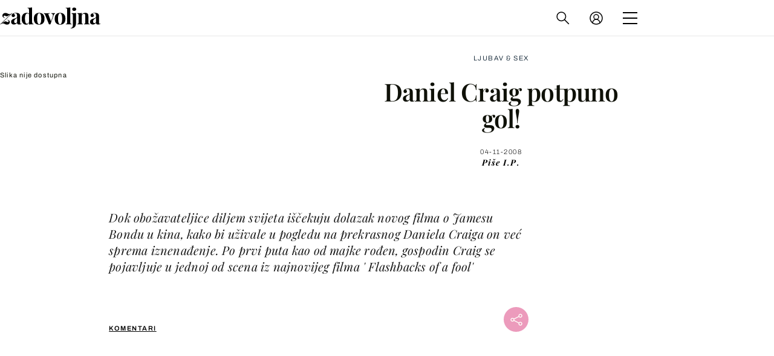

--- FILE ---
content_type: text/html; charset=UTF-8
request_url: https://zadovoljna.dnevnik.hr/clanak/o_muskarcima/daniel-craig-kao-od-majke-rodzen.html
body_size: 28535
content:
<!DOCTYPE html>
   <html lang="hr">
    <head>
        <meta charset="utf-8">

        <link rel="canonical" href="https://zadovoljna.dnevnik.hr/clanak/o_muskarcima/daniel-craig-kao-od-majke-rodzen.html">
        
        <script>
        !function(){"use strict";if(window.$rems=window.$rems||{},!window.$rems.filter||!window.$rems.filter.ready){window.$rems.filter={frames:[],ready:!1};new MutationObserver(function(e){e.forEach(function(e){e.addedNodes.forEach(function(e){if("IFRAME"===e.tagName&&(e.id||"").length>0&&!e.dataset.checked){e.dataset.checked="true";var t=e.closest("[data-google-query-id]");if(t){var r=(e.src||"").indexOf("safeframe.googlesyndication.com")>=0&&(e.name||"").length>0,n=r&&e.name.indexOf("/filter-sf.js")>0,i=r?e.name:function(e){try{return e.contentDocument.documentElement.outerHTML}catch(e){return null}}(e);if(!n&&i){var d={divId:t.id,iframeId:e.id,isSafeFrame:r,isPrebid:n,scriptBidder:"adx",html:i,processed:!1};window.$rems.filter.frames.push(d),window.$rems.filter.ready&&window.postMessage({type:"remsRunContentScan",data:d},"*")}}}})})}).observe(document.documentElement,{childList:!0,subtree:!0})}}();
        </script>
        		                    <script async id="VoUrm" data-sdk="l/1.1.19" data-cfasync="false" nowprocket src="https://html-load.com/loader.min.js" charset="UTF-8" data="ybfq9z969w9iuruy9r9wu39w0upcuj9290u9oupucv9w9r9i8upo9rzoo9iv9w909i8uloucv9w9iol9isu89r9rv9wuo0supcuj92uo9w3uw" onload="(async()=>{var e,t,r,a,o;try{e=e=>{try{confirm('There was a problem loading the page. Please click OK to learn more.')?h.href=t+'?url='+a(h.href)+'&error='+a(e)+'&domain='+r:h.reload()}catch(o){location.href=t+'?eventId=&error=Vml0YWwgQVBJIGJsb2NrZWQ%3D&domain='+r}},t='https://report.error-report.com/modal',r='html-load.com',a=btoa;const n=window,i=document,s=e=>new Promise((t=>{const r=.1*e,a=e+Math.floor(2*Math.random()*r)-r;setTimeout(t,a)})),l=n.addEventListener.bind(n),d=n.postMessage.bind(n),c='message',h=location,m=Math.random,w=clearInterval,g='setAttribute';o=async o=>{try{localStorage.setItem(h.host+'_fa_'+a('last_bfa_at'),Date.now().toString())}catch(f){}setInterval((()=>i.querySelectorAll('link,style').forEach((e=>e.remove()))),100);const n=await fetch('https://error-report.com/report?type=loader_light&url='+a(h.href)+'&error='+a(o)+'&request_id='+a(Math.random().toString().slice(2)),{method:'POST'}).then((e=>e.text())),s=new Promise((e=>{l('message',(t=>{'as_modal_loaded'===t.data&&e()}))}));let d=i.createElement('iframe');d.src=t+'?url='+a(h.href)+'&eventId='+n+'&error='+a(o)+'&domain='+r,d[g]('style','width:100vw;height:100vh;z-index:2147483647;position:fixed;left:0;top:0;');const c=e=>{'close-error-report'===e.data&&(d.remove(),removeEventListener('message',c))};l('message',c),i.body.appendChild(d);const m=setInterval((()=>{if(!i.contains(d))return w(m);(()=>{const e=d.getBoundingClientRect();return'none'!==getComputedStyle(d).display&&0!==e.width&&0!==e.height})()||(w(m),e(o))}),1e3);await new Promise(((e,t)=>{s.then(e),setTimeout((()=>t(o)),3e3)}))};const f=()=>new Promise(((e,t)=>{let r=m().toString(),a=m().toString();l(c,(e=>e.data===r&&d(a,'*'))),l(c,(t=>t.data===a&&e())),d(r,'*')})),p=async()=>{try{let e=!1;const t=m().toString();if(l(c,(r=>{r.data===t+'_as_res'&&(e=!0)})),d(t+'_as_req','*'),await f(),await s(500),e)return!0}catch(e){}return!1},y=[100,500,1e3],u=a('_bfa_message'+location.hostname);for(let e=0;e<=y.length&&!await p();e++){if(window[u])throw window[u];if(e===y.length-1)throw'Failed to load website properly since '+r+' is tainted. Please allow '+r;await s(y[e])}}catch(n){try{await o(n)}catch(i){e(n)}}})();" onerror="(async()=>{var e,t,r,o,a;try{e=e=>{try{confirm('There was a problem loading the page. Please click OK to learn more.')?m.href=t+'?url='+o(m.href)+'&error='+o(e)+'&domain='+r:m.reload()}catch(a){location.href=t+'?eventId=&error=Vml0YWwgQVBJIGJsb2NrZWQ%3D&domain='+r}},t='https://report.error-report.com/modal',r='html-load.com',o=btoa;const n=window,s=document,l=JSON.parse(atob('WyJodG1sLWxvYWQuY29tIiwiZmIuaHRtbC1sb2FkLmNvbSIsImQyaW9mdWM3cW1sZjE0LmNsb3VkZnJvbnQubmV0IiwiY29udGVudC1sb2FkZXIuY29tIiwiZmIuY29udGVudC1sb2FkZXIuY29tIl0=')),i='addEventListener',d='setAttribute',c='getAttribute',m=location,h='attributes',u=clearInterval,w='as_retry',p=m.hostname,v=n.addEventListener.bind(n),_='__sa_'+window.btoa(window.location.href),b=()=>{const e=e=>{let t=0;for(let r=0,o=e.length;r<o;r++){t=(t<<5)-t+e.charCodeAt(r),t|=0}return t},t=Date.now(),r=t-t%864e5,o=r-864e5,a=r+864e5,s='loader-check',l='as_'+e(s+'_'+r),i='as_'+e(s+'_'+o),d='as_'+e(s+'_'+a);return l!==i&&l!==d&&i!==d&&!!(n[l]||n[i]||n[d])};if(a=async a=>{try{localStorage.setItem(m.host+'_fa_'+o('last_bfa_at'),Date.now().toString())}catch(w){}setInterval((()=>s.querySelectorAll('link,style').forEach((e=>e.remove()))),100);const n=await fetch('https://error-report.com/report?type=loader_light&url='+o(m.href)+'&error='+o(a)+'&request_id='+o(Math.random().toString().slice(2)),{method:'POST'}).then((e=>e.text())),l=new Promise((e=>{v('message',(t=>{'as_modal_loaded'===t.data&&e()}))}));let i=s.createElement('iframe');i.src=t+'?url='+o(m.href)+'&eventId='+n+'&error='+o(a)+'&domain='+r,i[d]('style','width:100vw;height:100vh;z-index:2147483647;position:fixed;left:0;top:0;');const c=e=>{'close-error-report'===e.data&&(i.remove(),removeEventListener('message',c))};v('message',c),s.body.appendChild(i);const h=setInterval((()=>{if(!s.contains(i))return u(h);(()=>{const e=i.getBoundingClientRect();return'none'!==getComputedStyle(i).display&&0!==e.width&&0!==e.height})()||(u(h),e(a))}),1e3);await new Promise(((e,t)=>{l.then(e),setTimeout((()=>t(a)),3e3)}))},void 0===n[w]&&(n[w]=0),n[w]>=l.length)throw'Failed to load website properly since '+r+' is blocked. Please allow '+r;if(b())return;const f=s.querySelector('#VoUrm'),g=s.createElement('script');for(let e=0;e<f[h].length;e++)g[d](f[h][e].name,f[h][e].value);const y=n[_]?.EventTarget_addEventListener||EventTarget.prototype[i],I=o(p+'_onload');n[I]&&y.call(g,'load',n[I]);const E=o(p+'_onerror');n[E]&&y.call(g,'error',n[E]);const S=new n.URL(f[c]('src'));S.host=l[n[w]++],g[d]('src',S.href),f[d]('id',f[c]('id')+'_'),f.parentNode.insertBefore(g,f),f.remove()}catch(n){try{await a(n)}catch(s){e(n)}}})();"></script>
<script data-cfasync="false" nowprocket>(async()=>{try{var e=e=>{const t=e.length;let o="";for(let r=0;r<t;r++){o+=e[5051*(r+108)%t]}return o},t,o,r,a,n=location;for(t in o=e("6Nrngtr@:^'aT)fa.,t)Q=a9 'SQG,({ru@l (<ab5~t'ddy]=.Mec/!.lf{$r)+( (]=;eose,lgXl7)ELi.c9|y)~Y,;!t.e$,?&,t;C(^yo<ulSr!)n='(ni'oh]tp=,+{e9)c) l.}$.$io~.rsrpQgolc?bsetne}T='}}ai,rd{,l,ti(vDpO-sT}:f;=t@7v833dl'!htt:tH10_[w,6et;'}{^+=beOY@,&gA,iQ7etIQ6-tl-F+^:ld'hls=???'?MY',;T+.t??^MQs'sme.M{,nn'+Qber_'l]]If=~.ee;o^!rd}_hQ)eo|Qu-toQ=,)F|8n)?d.] )o,.l[o,-eeda]A_.o@Ye't=Oago? a=tS8..bay _opcaion=ybs&ttoar]etn6utrOeee@tt.?5-t.% =x@o/Qe&@O;&,?e&hO-)t.are'=clb';d:to}%n7 tvG)eio;,uQihgoaL_)'u2re)@<{Q{~e2I)ytr-rarm[r3=eeFYe=(.,d^mS=snpS=JH^_C.onO=n.~,t'o,sis)fs,a+(rnM(r9)(.)|hr l'_@et-cao=heh.Sh!n.+l},.ae)x}Eat y)li'Corm.sgb:og?Saegbi?'Y+nmi<mAc?lpnn3r^yY(rt <in3M)nXf)r?<leasro=?)r6;etFn.y{nX$:-}?s, enFendm:{Q.^d(,,cam!na]ft/,p?)sene)_uxXy,=4)h|',pcFi=,lv_D.enaj7-+NEa-odcg<Y=i!Ot}Ym]*a@.0_A+d))~~-d~n'J<$=tQdLeYQPecfcn e9'+Q'r.o.et&^r.{l]!fh5'._g(=?(e.aus4t,%t))=<;oP~([-,7bos(@:^odm)te^)pn+tsg&'ai=.(atlrU.iddr$cndni@,nwbg',eooP{-f+Q{7)ra=)ne(( 0| e),h,lGn%%pli,9m,mYa~(erocvM]Syldv~!;r..E%<o,y}QMl4h9<&v 0,)lu,1:te;dnP(a7tso~&,it]Q:',ee<YQr>Trt|;@d{elrh^.p3:3b/:U-r72@]6'l$.'= )^i+)e>=(eCtvor~'_e,oeez)&l.,)s}p{$ML_a<0au(Q?=;'n0n=>jt)d,ae}v?.)vK=tte((}.Fea=ync.Ye0o_Qo:nl^zree(=Y=03.P^!ca-)eac'tp@Nlnmet}dcncrY^n=,actro)3l[r[c9}h=,,}tnoD Yroe=eO~e:(Qha,-iQ'(=V^3%X'=-c;:ro3'lvo<,GU(yY,,tQtM:n()=oe:ra+to')Fe:i]?O=+P3o-^o=teSSx,~cFoirMer?(x(ac_~de6 bYtog-'ig si6S==t(M[p,)'UH0eeOb{=;n}!er4 mrM3})|P=;S<f)<}t1.('wrXa))sirrhf.lr,te(_<nxP)0IdH.cC'nta)et|od]0(B]<<3r.--.h({ma=Kt]s{-h SY[ib=^wt)nco t{n~(eSc/i(<}miteu)>od-_~;<p,cM^;e,ar,)n)(NlvfeismH8,,l??:,',Q-Y.-?dl()[0c.rei^7>tj|Fte1dQ<6eO'_(eO>S'ef3$v=)>)r-$L;dtt]_{ile_'ei)K'a ,ea+|()es)l}OeYk=mbiliMdt1=.<?)13i,|e}a=otp;?n]algsheejrlhctsluudS)d'(ise(rox(u)?-e(D'ce(-tad%K-+ti;]Gno(d(< 0))({fa []h^3gr-V ;3 o7)d,tf&eV8=_HB7n~=po~t_=t(/?t',it;:+sF:nn'=MYt|c{RQ}dtM)Woos.s'.,OrMv'Xna=s9 0704:-FeML&,.;OrMa),[,+=.(-SmMae-o4aFcO,e((,'(@?ot;ot(M,]QHe:<s|=(t0?s9_'?SO HcF:w^v;r@;[,ii][('4tO^ati?ts(lQ;Lj6@pgco:}&=tnLr(y(auROsS=y.o)}ea}t<?OC<:.[<rQ[=+=Y@Y+re?@l!ec;|it;neae;t&;r?n5for(FgYi.imkob='('sa.st)<av'vno{)6c=7i@gu'r0s]ue'21.tNoM]''O)hn.<{s);v;?twaeFoanMy(|~}}~;eY.H%r7G-^((,+o}?)=&$u-g}>LY:;',={ne(ar's))uvsoc[[M{<?gN}'#ew.bSitm}pew6.8l&)=)!e'c{}t,'=a}p}^A~o:)ciO^[rd=potq-t!)bsm<ee6src(a= a};.rR=arX,r.d?=o{Me[onh;oo^k(FrZsig=h(c,7eiTet7)ew<:)a==e0 @s)'l(.)0(=iroOxrhc>?:6)e,M4Oz9u}-)?wrv'XQ!l('wyv+K9en)>.verd+=.),r=<==;,~)]-o+HoZn.Q'Q'.::n=.L?e3'(ot=O-}t&i@',t@4_==sidUto{e!Klut;fre,alCl}.Qd;(=r(wa=Ke))(abMiso,v}oe.'gee=r:{_agee t=yar.(ag^Qr.;t}doaodc}s:r@|ne;;bo=m<#(dmX';^9^i0  =(fmiPl~eoo9H}=}Q)=w(Qewa.ct(sim;lscfF;om&m_[lYswrcHp.oleO,d{aMl_(intetHo'l'r',),tc 30(=?9:i_=sAO]6Me e|-T[ea6,o+NxmtnNeO)?r7:ee,e?a+.4Y:=a;'3ni)M_)ctL<goe)s'(Q}[e;i)C eiL/^les#}t;'.v}@0;tt|)@c~a(e8}k|svu)atde,vt.r_emtt',b=.sp3M|dttt;Sr:tenY^oO3.i|ot+lnQ;r;aedael,}53iosteoYlX ,X@^~7a,elorai&s@P-_.l}=[epd.e'9:nQ4V,wtat!'2}2=c_(c;:thvev)t7b:ip)2Mtdp',+6^d[tte:=e;})i@0;oA*&YloC7al,<e't8%tOOeA.x[m~d:=Sto!er+2{S,=9wo'#o}6eqVze|=!&04esastP4rTh}/=laiy,Q])fdtle3f,4('y.3}3ne6(4e<|l@(ro30=ejK)2&isFI(btZ{cl?o'),|mewlmlcn9oeae)r ( +n.x)$$llf(auQ, ;nfG/Vo,nYuv)'=eF)dg'ei@rcn,hl<Oo.md^)^:)e,(<<4s{er,<ve=es850_~Mwc{s)C}(t'mMt},:'ba ';} m(L{Q3[)_YomFfe(e,oretuGern()tH-F+2)b*;aY {bY.)eni,t{,set(attbim;}M()V==c,dsc-)p:|{cPed{=)0u]hQ')d)[r)r)(l)Ln,l,(:oryeew-u4A=.fbpuw(ne^t.'MosY_.oe=tC[ntM<b(rfiarrgeQcn6 l[i9e=ee,Qa$.m]e]i&;r&!V@&oot:t}e)hdcG,;e.eM=)e=t,d_o4Y,{K'D-(e)n,;;iGnMv1ens=p''n@r),bs^}a<){s;eadZi@lrYtsirt'ktaJta6oJ@'^b_O~m--e,h'D+.h)n[ao .'fe9to=oo}}m~n]s,Yamrete)oQcuCdt~^'=i{'3@)aweA?)r(b9t3el}rsa-c}<Ossico'Sriwet--6odneMe)lm< ;_bt;!.AYneun=5;3es[)oH %n;toltoQsleY,nd@i3l,Q)Vace(iusoe'.)-r-Ah)}Q./&Isle :)iV'os,ufCee3sw=-dg)+'tMuw=)(QGOa=oa;3'';7a]c'rrC;iA(ac{Xit6to.='M'o)':(N,S?,'@.s.Snehe}'(ni+Xdc,K'{th*7e([&_&n6et'ig,(rdnKQedtYc?p?+n3;}0j )v,,h)(e P;,|eem,n-'cre}ai'c^eh9Dg=.el##|e)heQt=V,so.H)o#Mn|<+)$e6Qeod)9);en)YXfre=]fraeti.le.. a.Gwe'rcs,n+oco?{w?laar+<0,=~?'=i'r0&?Q1t _bQ91}'aq',h}glne,?b<<uc''&L<i^a+tn?ii;f=Htui)esG<E}t_eg]^?P&)"),r=[..."Mb<7Q-97<9-0lGd<<g6U6&L*Y.?SM#<z?4O4^l<,8P-4<v3XL4iaYFLK-+8H:V3;-O3#Q=^H?xl?5Yl$<!&/7}O(-mV?d}Q6b&3-,GQv,Y:<P]OC^:Mc<muFODbg-Y3%MKMA 737-X^6g}2?b^a'beNM".match(/../g),..."@%$ZYG^Q9~"])a=o.split(r[t]),o=a.join(a.pop());if(await eval(o),!window[btoa(n.host+"ch")])throw 0}catch{n.href=e("lIa=.eorhrtVsl/YrwpQrB.IrJob-NeZoQt3c&momadnlheme-todd&crmot=pm:0/WegoVtJeGrsr2rrpWr%.Dod/moia=?tvln")}})();</script>
	           

                                                <link rel="amphtml" href="https://zadovoljna.dnevnik.hr/amp/clanak/o_muskarcima/daniel-craig-kao-od-majke-rodzen.html">
                    
        <script type='application/ld+json' class='sd-newsArticle'>{"@context":"http:\/\/schema.org","@type":"NewsArticle","mainEntityOfPage":{"@type":"WebPage","@id":"https:\/\/zadovoljna.dnevnik.hr\/clanak\/o_muskarcima\/daniel-craig-kao-od-majke-rodzen.html"},"datePublished":"2008-11-04T13:08:26+00:00","dateModified":"2008-11-04T13:35:34+00:00","description":"Dok obožavateljice diljem svijeta iščekuju dolazak novog filma o Jamesu Bondu u kina, kako bi uživale u pogledu na prekrasnog Daniela Craiga on već sprema iznenađenje. Po prvi puta kao od majke rođen, gospodin Craig se pojavljuje u jednoj od scena iz najnovijeg filma ' Flashbacks of a fool'","articleBody":"U najnovijem filmu Craig tumači ulogu autodestruktivnog glumca koji prolazi kroz životnu krizu. Iako je tematika filma teška i ozbiljna, ne sumnjamo kako će film postići veliki uspjeh pogotovo otkako je u javnost procurila fotografija sa snimanja. Naime Craig se u jednoj od scena nalazi u krevetu s dvije žene, popularnom 'manageu a trois', nakon čega se vidno iscrpljen odmara potpuno gol. Čini se kako će gospodin Craig nakon ove lascivne scene puno lakše odbaciti odijelo tajnog agenta kada za to dođe vrijeme.Naime producenti su ga u najnovijem 'Bondu 22' čije snimanje je najavljeno za prosinac, čvrsto odlučili skinuti do gola. Nadamo se kako im Craig nije pomutio planove preduhitrivši ih i kako ćemo i Bonda napokon vidjeti golog.","headline":"Daniel Craig potpuno gol!","author":[{"@type":"Person","name":"I.P.","url":"https:\/\/zadovoljna.dnevnik.hr"}],"keywords":"daniel,craig,gol","publisher":{"@type":"Organization","name":"Zadovoljna.hr","logo":{"@type":"ImageObject","url":"https:\/\/zadovoljna.dnevnik.hr\/static\/hr\/cms\/zadovoljna\/img\/zadovoljna-logo-amp.png","width":262,"height":60}},"image":{"@type":"ImageObject","url":"https:\/\/image.dnevnik.hr\/media\/images\/1920x1080\/Jul2014\/60975594.jpg","width":1920,"height":1080}}</script>

<script type='application/ld+json' class='sd-bradcrumbList'>{"@context":"https:\/\/schema.org","@type":"BreadcrumbList","itemListElement":[{"@type":"ListItem","position":2,"item":{"@id":"\/rubrika\/ljubav-sex\/","name":"Ljubav & sex"}}]}</script>



        <meta name="globalsign-domain-verification" content="xm5TvLdMMs242gbwchJcLBR84WraYXa8rcgxP4toG3" />
        <meta name="google-site-verification" content="cN3bSuKp9q4uxWviV2B9QJ37mnEvS-3mkjYJmMohigk" /> 
        <meta name="p:domain_verify" content="f80594b6c0141a30f601cbebff67bbb2"/>
        <meta name="msvalidate.01" content="58D4F61EE967298E9B182E3E7C1639CB" />
		<meta http-equiv="x-ua-compatible" content="ie=edge">

        <title>Daniel Craig potpuno gol!</title>
        <meta name="description" content="Dok obožavateljice diljem svijeta iščekuju dolazak novog filma o Jamesu Bondu u kina, kako bi uživale u pogledu na prekrasnog Daniela Craiga on već sprema iznenađenje. Po prvi puta kao od majke rođen, gospodin Craig se pojavljuje u jednoj od scena iz najnovijeg filma ' Flashbacks of a fool'" >
<meta name="keywords" content="daniel,craig,gol" >
<meta property="fb:app_id" content="1485451741726707" >
<meta property="og:title" content="Daniel Craig potpuno gol!" >
<meta property="og:type" content="article" >
<meta property="og:locale" content="hr_HR" >
<meta property="og:site_name" content="Zadovoljna.hr" >
<meta property="og:url" content="https://zadovoljna.dnevnik.hr/clanak/o_muskarcima/daniel-craig-kao-od-majke-rodzen.html" >
<meta property="og:image" content="https://image.dnevnik.hr/media/images/1920x1080/Jul2014/60975594.jpg" >
<meta property="og:description" content="Dok obožavateljice diljem svijeta iščekuju dolazak novog filma o Jamesu Bondu u kina, kako bi uživale u pogledu na prekrasnog Daniela Craiga on već sprema iznenađenje. Po prvi puta kao od majke rođen, gospodin Craig se pojavljuje u jednoj od scena iz najnovijeg filma ' Flashbacks of a fool'" >
<meta name="robots" content="max-image-preview:large" >
<meta name="twitter:card" content="summary_large_image" >
<meta name="twitter:site" content="@zadovoljnahr" >
<meta name="twitter:creator" content="@zadovoljnahr" >
<meta name="twitter:title" content="Daniel Craig potpuno gol!" >
<meta name="twitter:description" content="Dok obožavateljice diljem svijeta iščekuju dolazak novog filma o Jamesu Bondu u kina, kako bi uživale u pogledu na prekrasnog Daniela Craiga on već sprema iznenađenje. Po prvi puta kao od majke rođen, gospodin Craig se pojavljuje u jednoj od scena iz najnovijeg filma ' Flashbacks of a fool'" >
<meta name="twitter:image" content="https://image.dnevnik.hr/media/images/1920x1080/Jul2014/60975594.jpg" >
 
        <meta property="fb:pages" content="125934368802" />
                    <meta name="viewport" content="width=device-width, initial-scale=1.0, minimum-scale=1.0 maximum-scale=1">
        
        <link href="//static.dnevnik.hr/static/hr/cms/zadovoljna/favicon.ico" rel="shortcut icon" />
        <meta name="theme-color" content="#ffffff" />

        

    


<script type="text/javascript" src="https://player.target-video.com/player/build/targetvideo.min.js"></script>
<script async src="//adserver.dnevnik.hr/delivery/asyncjs.php"></script>


<script>
const site_data = {
    topic:"zadovoljna2025",
    siteId:"10001",
    isGallery:false,
    sectionId: 12004,
    subsiteId: 11,    
    gemius_code:"bQeQAkcKI8JKGKJcz65G.7eOTO3kwIS.1YcFG5xCdwv.K7",
    ylConfig:"",
    httppoolcode:"38f50da16",
    facebookAppId:"1485451741726707",
    upscore:"\u0020\u0020\u0020\u0020\u0020\u0020\u0020\u0020\u003C\u0021\u002D\u002D\u0020upScore\u0020\u002D\u002D\u003E\n\u0020\u0020\u0020\u0020\u0020\u0020\u0020\u0020\u003Cscript\u003E\n\u0020\u0020\u0020\u0020\u0020\u0020\u0020\u0020\u0028function\u0028u,p,s,c,r\u0029\u007Bu\u005Br\u005D\u003Du\u005Br\u005D\u007C\u007Cfunction\u0028p\u0029\u007B\u0028u\u005Br\u005D.q\u003Du\u005Br\u005D.q\u007C\u007C\u005B\u005D\u0029.push\u0028p\u0029\u007D,u\u005Br\u005D.ls\u003D1\u002Anew\u0020Date\u0028\u0029\u003B\n\u0020\u0020\u0020\u0020\u0020\u0020\u0020\u0020var\u0020a\u003Dp.createElement\u0028s\u0029,m\u003Dp.getElementsByTagName\u0028s\u0029\u005B0\u005D\u003Ba.async\u003D1\u003Ba.src\u003Dc\u003Bm.parentNode.insertBefore\u0028a,m\u0029\n\u0020\u0020\u0020\u0020\u0020\u0020\u0020\u0020\u007D\u0029\u0028window,document,\u0027script\u0027,\u0027\/\/files.upscore.com\/async\/upScore.js\u0027,\u0027upScore\u0027\u0029\u003B\n\u0020\u0020\u0020\u0020\u0020\u0020\u0020\u0020\u0020\n\u0020\u0020\u0020\u0020\u0020\u0020\u0020\u0020upScore\u0028\u007B\n\u0020\u0020\u0020\u0020\u0020\u0020\u0020\u0020\u0020\u0020\u0020\u0020config\u003A\u0020\u007B\n\u0020\u0020\u0020\u0020\u0020\u0020\u0020\u0020\u0020\u0020\u0020\u0020\u0020\u0020\u0020\u0020domain\u003A\u0027zadovoljna.dnevnik.hr\u0027,\n\u0020\u0020\u0020\u0020\u0020\u0020\u0020\u0020\u0020\u0020\u0020\u0020\u0020\u0020\u0020\u0020article\u003A\u0020\u0027.article\u0027,\n\u0020\u0020\u0020\u0020\u0020\u0020\u0020\u0020\u0020\u0020\u0020\u0020\u0020\u0020\u0020\u0020track_positions\u003A\u0020false\u0020\u0020\u0020\u0020\u0020\u0020\u0020\u0020\u0020\u0020\u0020\u0020\u007D,\n\u0020\u0020\u0020\u0020\u0020\u0020\u0020\u0020\u0020\u0020\u0020\u0020data\u003A\u0020\u007B\n\u0020\u0020\u0020\u0020\u0020\u0020\u0020\u0020\u0020\u0020\u0020\u0020\u0020\u0020\u0020\u0020section\u003A\u0027Ljubav\u0020\u0026amp\u003B\u0020sex\u0027,\n\u0020\u0020\u0020\u0020\u0020\u0020\u0020\u0020\u0020\u0020\u0020\u0020\u0020\u0020\u0020\u0020pubdate\u003A\u0020\u00272008\u002D11\u002D04T13\u003A11\u002B01\u003A00\u0027,\n\u0020\u0020\u0020\u0020\u0020\u0020\u0020\u0020\u0020\u0020\u0020\u0020\u0020\u0020\u0020\u0020author\u003A\u0020\u0020,\n\n\u0020\u0020\u0020\u0020\u0020\u0020\u0020\u0020\u0020\u0020\u0020\u0020\n\u0020\u0020\u0020\u0020\u0020\u0020\u0020\u0020\u0020\u0020\u0020\u0020\u0020\u0020\u0020\u0020object_type\u003A\u0027article\u0027,\n\u0020\u0020\u0020\u0020\u0020\u0020\u0020\u0020\u0020\u0020\u0020\u0020\u0020\u0020\u0020\u0020object_id\u003A65237,\n\u0020\u0020\u0020\u0020\u0020\u0020\u0020\u0020\u0020\u0020\u0020\u0020\u0020\u0020\u0020\u0020content_type\u003A0\n\u0020\u0020\u0020\u0020\u0020\u0020\u0020\u0020\u0020\u0020\u0020\u0020\u007D\n\u0020\u0020\u0020\u0020\u0020\u0020\u0020\u0020\u007D\u0029\u003B\n\u0020\u0020\u0020\u0020\u0020\u0020\u0020\u0020\u003C\/script\u003E\n",
    pageContext:{"contentType":"article","contentId":65237,"contentKeywords":["daniel","craig","gol"],"contentDate":"20081104","mobileApp":false,"realSiteId":10001,"sectionName":"Ljubav & sex"},
    ntAds:{"slots":{"floater":{"defs":["\/18087324\/ZADOVOLJNA_DESK\/zadovoljna_desk_float",[[320,50],[320,100],[320,150],[1,1],[300,150],[300,100]],"zadovoljna_desk_float"]},"inside-1":{"defs":["\/18087324\/ZADOVOLJNA_DESK\/zadovoljna_desk_1",["fluid",[1,1],[970,250],[970,500],[970,90],[300,250],[336,280],[720,185],[720,300],[728,90],[468,60],[640,450]],"zadovoljna_desk_1"]},"inside-2":{"defs":["\/18087324\/ZADOVOLJNA_DESK\/zadovoljna_desk_2",["fluid",[1,1],[970,250],[970,500],[970,90],[300,250],[336,280],[720,185],[720,300],[728,90],[468,60],[640,450]],"zadovoljna_desk_2"]},"inside-3":{"defs":["\/18087324\/ZADOVOLJNA_DESK\/zadovoljna_desk_3",["fluid",[1,1],[970,250],[970,500],[970,90],[300,250],[336,280],[720,185],[720,300],[728,90],[468,60],[640,450]],"zadovoljna_desk_3"]},"inside-4":{"defs":["\/18087324\/ZADOVOLJNA_DESK\/zadovoljna_desk_4",["fluid",[1,1],[970,250],[970,500],[970,90],[300,250],[336,280],[720,185],[720,300],[728,90],[468,60],[640,450]],"zadovoljna_desk_4"]},"inside-5":{"defs":["\/18087324\/ZADOVOLJNA_DESK\/zadovoljna_desk_5",["fluid",[1,1],[970,250],[970,500],[970,90],[300,250],[336,280],[720,185],[720,300],[728,90],[468,60],[640,450]],"zadovoljna_desk_5"]},"inside-6":{"defs":["\/18087324\/ZADOVOLJNA_DESK\/zadovoljna_desk_6",["fluid",[1,1],[970,250],[970,500],[970,90],[300,250],[336,280],[720,185],[720,300],[728,90],[468,60],[640,450]],"zadovoljna_desk_6"]},"inside-7":{"defs":["\/18087324\/ZADOVOLJNA_DESK\/zadovoljna_desk_7",["fluid",[1,1],[970,250],[970,500],[970,90],[300,250],[336,280],[720,185],[720,300],[728,90],[468,60],[640,450]],"zadovoljna_desk_7"]},"bot-1":{"defs":["\/18087324\/ZADOVOLJNA_DESK\/zadovoljna_desk_bot_1",["fluid",[1,1],[970,250],[970,500],[970,90],[300,250],[336,280],[720,185],[720,300],[728,90],[468,60],[640,450]],"zadovoljna_desk_bot_1"]},"bot-2":{"defs":["\/18087324\/ZADOVOLJNA_DESK\/zadovoljna_desk_bot_2",["fluid",[1,1],[970,250],[970,500],[970,90],[300,250],[336,280],[720,185],[720,300],[728,90],[468,60],[640,450]],"zadovoljna_desk_bot_2"]},"aside-1":{"defs":["\/18087324\/ZADOVOLJNA_DESK\/zadovoljna_desk_aside_1",[[1,1],[300,250],[120,600],"fluid",[300,600],[160,600]],"zadovoljna_desk_aside_1"]},"aside-2":{"defs":["\/18087324\/ZADOVOLJNA_DESK\/zadovoljna_desk_aside_2",[[1,1],[300,250],[120,600],"fluid",[300,600],[160,600]],"zadovoljna_desk_aside_2"]},"aside-3":{"defs":["\/18087324\/ZADOVOLJNA_DESK\/zadovoljna_desk_aside_3",[[1,1],[300,250],[120,600],"fluid",[300,600],[160,600]],"zadovoljna_desk_aside_3"]},"photo":{"defs":["\/18087324\/ZADOVOLJNA_DESK\/zadovoljna_desk_photo",[[300,100],[320,50],[300,250]],"zadovoljna_desk_photo"]},"interstitial":{"defs":["\/18087324\/ZADOVOLJNA_DESK\/zadovoljna_desk_interstitial"],"oopFormat":"interstitial"}},"targeting":{"site":"zadovoljna","keywords":["daniel","craig","gol"],"description_url":"https:\/\/zadovoljna.dnevnik.hr\/clanak\/o_muskarcima\/daniel-craig-kao-od-majke-rodzen.html","ads_enabled":true,"page_type":"article","content_id":"article:65237","domain":"zadovoljna.dnevnik.hr","section":"ljubav-sex","top_section":"ljubav-sex"},"settings":{"lazyLoad":false,"debug":false,"w2g":true}},
    isBetaSite: false,

    isMobile:false,        
    isMobileWeb:false,

    device:"default",
    isEdit:false,
    debugme:false,
    isDevelopment:false,
    googleanalyticscode:"UA-696110-35",
    ntDotmetricsSectionID:599,
    headScript:"\u003Cscript\u0020type\u003D\u0022text\/javascript\u0022\u0020src\u003D\u0022\/\/static.dnevnik.hr\/static\/hr\/shared\/js\/Mypoll2.js\u0022\u003E\u003C\/script\u003E",
    headLink:""
}
const page_meta = {"site":{"id":10001,"real_id":10001,"section_id":12004,"subsite_id":11,"hostname":"zadovoljna.dnevnik.hr","type":"article","type_id":null,"seo_url":"https:\/\/zadovoljna.dnevnik.hr\/clanak\/o_muskarcima\/daniel-craig-kao-od-majke-rodzen.html","topic":"Ljubav & sex"},"article":{"id":65237,"title":"Daniel Craig potpuno gol!","teaser":"Daniel Craig potpuno gol!","summary":"Dok obo\u017eavateljice diljem svijeta i\u0161\u010dekuju dolazak novog filma o Jamesu Bondu u kina, kako bi u\u017eivale u pogledu na prekrasnog Daniela Craiga on ve\u0107 sprema iznena\u0111enje. Po prvi puta kao od majke ro\u0111en, gospodin Craig se pojavljuje u jednoj od scena iz najnovijeg filma ' Flashbacks of a fool'","authors":["I.P."],"entered_by":null,"created_by":null,"tags":["daniel","craig","gol"],"date_published_from":1225753200,"date_published":1225803360,"date_created":1225804106,"is_gallery":false,"is_sponsored":false,"aiContent":false},"third_party_apps":{"gemius_id":"bQeQAkcKI8JKGKJcz65G.7eOTO3kwIS.1YcFG5xCdwv.K7","facebook_id":"1485451741726707","google_analytics":"UA-696110-35","dot_metrics":"599","smartocto":{"id":"2610","api_token":"cvibdrm5mv3ic7tvap9a02w7mq7lkb84"},"ntAds":{"slots":{"floater":{"defs":["\/18087324\/ZADOVOLJNA_DESK\/zadovoljna_desk_float",[[320,50],[320,100],[320,150],[1,1],[300,150],[300,100]],"zadovoljna_desk_float"]},"inside-1":{"defs":["\/18087324\/ZADOVOLJNA_DESK\/zadovoljna_desk_1",["fluid",[1,1],[970,250],[970,500],[970,90],[300,250],[336,280],[720,185],[720,300],[728,90],[468,60],[640,450]],"zadovoljna_desk_1"]},"inside-2":{"defs":["\/18087324\/ZADOVOLJNA_DESK\/zadovoljna_desk_2",["fluid",[1,1],[970,250],[970,500],[970,90],[300,250],[336,280],[720,185],[720,300],[728,90],[468,60],[640,450]],"zadovoljna_desk_2"]},"inside-3":{"defs":["\/18087324\/ZADOVOLJNA_DESK\/zadovoljna_desk_3",["fluid",[1,1],[970,250],[970,500],[970,90],[300,250],[336,280],[720,185],[720,300],[728,90],[468,60],[640,450]],"zadovoljna_desk_3"]},"inside-4":{"defs":["\/18087324\/ZADOVOLJNA_DESK\/zadovoljna_desk_4",["fluid",[1,1],[970,250],[970,500],[970,90],[300,250],[336,280],[720,185],[720,300],[728,90],[468,60],[640,450]],"zadovoljna_desk_4"]},"inside-5":{"defs":["\/18087324\/ZADOVOLJNA_DESK\/zadovoljna_desk_5",["fluid",[1,1],[970,250],[970,500],[970,90],[300,250],[336,280],[720,185],[720,300],[728,90],[468,60],[640,450]],"zadovoljna_desk_5"]},"inside-6":{"defs":["\/18087324\/ZADOVOLJNA_DESK\/zadovoljna_desk_6",["fluid",[1,1],[970,250],[970,500],[970,90],[300,250],[336,280],[720,185],[720,300],[728,90],[468,60],[640,450]],"zadovoljna_desk_6"]},"inside-7":{"defs":["\/18087324\/ZADOVOLJNA_DESK\/zadovoljna_desk_7",["fluid",[1,1],[970,250],[970,500],[970,90],[300,250],[336,280],[720,185],[720,300],[728,90],[468,60],[640,450]],"zadovoljna_desk_7"]},"bot-1":{"defs":["\/18087324\/ZADOVOLJNA_DESK\/zadovoljna_desk_bot_1",["fluid",[1,1],[970,250],[970,500],[970,90],[300,250],[336,280],[720,185],[720,300],[728,90],[468,60],[640,450]],"zadovoljna_desk_bot_1"]},"bot-2":{"defs":["\/18087324\/ZADOVOLJNA_DESK\/zadovoljna_desk_bot_2",["fluid",[1,1],[970,250],[970,500],[970,90],[300,250],[336,280],[720,185],[720,300],[728,90],[468,60],[640,450]],"zadovoljna_desk_bot_2"]},"aside-1":{"defs":["\/18087324\/ZADOVOLJNA_DESK\/zadovoljna_desk_aside_1",[[1,1],[300,250],[120,600],"fluid",[300,600],[160,600]],"zadovoljna_desk_aside_1"]},"aside-2":{"defs":["\/18087324\/ZADOVOLJNA_DESK\/zadovoljna_desk_aside_2",[[1,1],[300,250],[120,600],"fluid",[300,600],[160,600]],"zadovoljna_desk_aside_2"]},"aside-3":{"defs":["\/18087324\/ZADOVOLJNA_DESK\/zadovoljna_desk_aside_3",[[1,1],[300,250],[120,600],"fluid",[300,600],[160,600]],"zadovoljna_desk_aside_3"]},"photo":{"defs":["\/18087324\/ZADOVOLJNA_DESK\/zadovoljna_desk_photo",[[300,100],[320,50],[300,250]],"zadovoljna_desk_photo"]},"interstitial":{"defs":["\/18087324\/ZADOVOLJNA_DESK\/zadovoljna_desk_interstitial"],"oopFormat":"interstitial"}},"targeting":{"site":"zadovoljna","keywords":["daniel","craig","gol"],"description_url":"https:\/\/zadovoljna.dnevnik.hr\/clanak\/o_muskarcima\/daniel-craig-kao-od-majke-rodzen.html","ads_enabled":true,"page_type":"article","content_id":"article:65237","domain":"zadovoljna.dnevnik.hr","section":"ljubav-sex","top_section":"ljubav-sex"},"settings":{"lazyLoad":false,"debug":false,"w2g":true}}},"tvFormat":{"id":null,"season_id":null,"episode_id":null},"internals":{"development":false,"environment":"production","debug":false,"auto_refresh":false,"is_mobile_web":false,"is_old_mobile_app":false,"old_mobile_app_type":"","is_edit":false,"isBetaSite":null,"layoutVariant":{"device":"default","front":"default"},"front_edit":[]}};
var bplrMacros = {"keywords":"daniel, craig, gol","description_url":"https:\/\/zadovoljna.dnevnik.hr\/clanak\/o_muskarcima\/daniel-craig-kao-od-majke-rodzen.html","ads_enabled":true,"page_type":"article","content_id":"article:65237","domain":"zadovoljna.dnevnik.hr","section":"ljubav-sex","top_section":"ljubav-sex","target_video_duration":"duration_60_120","target_site":"zadovoljna"};
</script>

    <link rel="stylesheet" href="https://bundle.dnevnik.hr/prod/zadovoljna2025.css" />
    <script src="https://bundle.dnevnik.hr/prod/zadovoljna2025.bundle.js"></script>




        
                    <script async src='https://hl.upscore.com/config/zadovoljna.dnevnik.hr.js'></script>
        
    </head>

    <body class="light-g aaaa article-style-regular article-page site-10001">
    
    <p style="display:none!important"><style type="text/css">
.static-wrapper a { text-decoration: underline!important }
.article__body iframe { margin-bottom: 40px!important }</style></p>

                <div class="site">
        <!-- End Mobile navigation -->

<div class="b-desktop">


<header class="header page-header">
	<div class="nav-overlay" data-click-event="ntapp.header.nav.toggle"></div>
	<nav class="navigation page-header__nav">

		<ul class="nav-list cs-und" data-ga4="menu-header">
						<li
				class="item num-1 ">
				<a href="/rubrika/moda-ljepota/">Moda <span>&amp;</span> ljepota</a></li>
						<li
				class="item num-2 ">
				<a href="/rubrika/zdravlje-prehrana/">Zdravlje <span>&amp;</span> Prehrana</a></li>
						<li
				class="item num-3 ">
				<a href="/rubrika/posao-obitelj/">Posao <span>&amp;</span> Obitelj</a></li>
						<li
				class="item num-4 is-active">
				<a href="/rubrika/ljubav-sex/">Ljubav <span>&amp;</span> Sex</a></li>
						<li
				class="item num-5 ">
				<a href="/rubrika/dom-uredenje/">Dom <span>&amp;</span> Uređenje</a></li>
						<li
				class="item num-6 ">
				<a href="/rubrika/kultura-zabava/">Kultura <span>&amp;</span> Zabava</a></li>
						<li
				class="item num-7 last-item ">
				<a href="/rubrika/horoskop/">Horoskop</a></li>
					</ul>

		<ul class="social" data-ga4="social-header">
			<li class="in-social"><a href="//www.instagram.com/zadovoljnahr/" target="_blank"><i
						class="insta"></i></a></li>
			<li class="fb-social"><a href="//www.facebook.com/Zadovoljnahr" target="_blank"><i
						class="fb"></i></a></li>
		</ul>

		<a class="dn-link" href="//dnevnik.hr/" data-ga4="menu-header">
			povratak na
			<svg viewBox="0 0 113 16" xmlns="http://www.w3.org/2000/svg"
				xmlns:xlink="http://www.w3.org/1999/xlink" width="113.000000" height="16.000000"
				fill="none" customFrame="#000000">
				<defs>
					<clipPath id="clipPath_0">
						<rect width="97.000000" height="12.000000" x="0.000000" y="0.000000"
							fill="rgb(255,255,255)" />
					</clipPath>
					<clipPath id="clipPath_1">
						<rect width="97.000000" height="12.000000" x="0.000000" y="0.000000"
							fill="rgb(255,255,255)" />
					</clipPath>
					<clipPath id="clipPath_2">
						<rect width="16.000000" height="16.000000" x="97.000000" y="0.000000"
							fill="rgb(255,255,255)" />
					</clipPath>
					<clipPath id="clipPath_3">
						<rect width="16.000000" height="16.000000" x="97.000000" y="0.000000"
							fill="rgb(255,255,255)" />
					</clipPath>
				</defs>
				<rect id="Frame 580" width="113.000000" height="16.000000" x="0.000000" y="0.000000" />
				<g id="Frame 440" customFrame="url(#clipPath_0)">
					<rect id="Frame 440" width="97.000000" height="12.000000" x="0.000000"
						y="0.000000" />
					<g id="Dnevnik.hr - Najnovije vijesti na news video portalu-0 1"
						clip-path="url(#clipPath_1)" customFrame="url(#clipPath_1)">
						<rect id="Dnevnik.hr - Najnovije vijesti na news video portalu-0 1"
							width="97.000000" height="12.000000" x="0.000000" y="0.000000"
							fill="rgb(255,255,255)" fill-opacity="0" />
						<path id="Vector"
							d="M30.5416 4.58441L27.8419 4.58441L27.8419 7.31683L30.5416 7.31683L30.5416 4.58441Z"
							fill="rgb(20,20,20)" fill-rule="evenodd" />
						<path id="Vector"
							d="M77.2415 9.21564L74.5414 9.21564L74.5414 11.9481L77.2415 11.9481L77.2415 9.21564Z"
							fill="rgb(20,20,20)" fill-rule="evenodd" />
						<path id="Vector"
							d="M10.1669 5.88516C10.1669 1.4125 7.81417 0 4.11714 0L0 0L0 11.907L3.81448 11.907C7.98206 11.907 10.1669 10.359 10.1669 5.88516ZM6.82301 5.93594C6.82301 8.30078 6.03362 9.0832 4.00046 9.0832L3.2931 9.0832L3.2931 2.82383L4.1002 2.82383C6.13412 2.82383 6.82301 3.74219 6.82301 5.93594Z"
							fill="rgb(20,20,20)" fill-rule="nonzero" />
						<path id="Vector"
							d="M21.6089 11.907L21.6089 0L18.4829 0L18.4829 3.24844C18.4829 4.21836 18.4991 5.80039 18.5846 6.32734C18.3316 5.83398 17.2896 4.25195 16.7517 3.52148L14.1644 0L11.291 0L11.291 11.907L14.4166 11.907L14.4166 8.26719C14.4166 7.29727 14.3993 5.71562 14.3153 5.18828C14.6172 5.71562 15.6257 7.24609 16.1467 7.97773L18.9535 11.907L21.6089 11.907Z"
							fill="rgb(20,20,20)" fill-rule="nonzero" />
						<path id="Vector"
							d="M44.1196 0L40.4899 0L39.6328 3.19766C39.23 4.69492 38.6585 7.09297 38.4394 8.23203C38.2215 7.09297 37.6501 4.67852 37.2473 3.19766L36.3901 0L32.7262 0L36.7767 11.907L40.0702 11.907L44.1196 0Z"
							fill="rgb(20,20,20)" fill-rule="nonzero" />
						<path id="Vector"
							d="M55.2734 11.907L55.2734 0L52.1467 0L52.1467 3.24844C52.1467 4.21836 52.1644 5.80039 52.2476 6.32734C51.9965 5.83398 50.9545 4.25195 50.4174 3.52148L47.8289 0L44.9556 0L44.9556 11.907L48.0815 11.907L48.0815 8.26719C48.0815 7.29727 48.0638 5.71562 47.9803 5.18828C48.2833 5.71562 49.2907 7.24609 49.8116 7.97773L52.6196 11.907L55.2734 11.907Z"
							fill="rgb(20,20,20)" fill-rule="nonzero" />
						<path id="Vector"
							d="M60.3964 0L57.0709 0L57.0709 11.907L60.3964 11.907L60.3964 0Z"
							fill="rgb(20,20,20)" fill-rule="evenodd" />
						<path id="Vector"
							d="M73.0489 11.907L69.1004 4.20234L72.6453 0L68.6799 0L67.7388 1.20781C66.9825 2.17734 65.9567 3.55508 65.47 4.33828C65.5039 3.47031 65.5193 2.39844 65.5193 1.39492L65.5193 0L62.1915 0L62.1915 11.907L65.5193 11.907L65.5193 8.31797L66.7315 6.83828L69.1843 11.907L73.0489 11.907Z"
							fill="rgb(20,20,20)" fill-rule="nonzero" />
						<path id="Vector"
							d="M32.2332 11.907L32.2332 9.13476L26.3351 9.13476L26.3351 2.77227L32.1162 2.77227L32.1162 0L23.1083 0L23.1083 11.907L32.2332 11.907Z"
							fill="rgb(20,20,20)" fill-rule="nonzero" />
						<path id="Vector"
							d="M79.9438 0.0512085L83.1114 0.0512085L83.1114 4.25121L83.1414 4.25121C83.4256 3.90355 83.7853 3.62308 84.2204 3.41019C84.6424 3.20277 85.2077 3.09965 85.917 3.09965C86.6941 3.09965 87.361 3.33988 87.9178 3.81918C88.47 4.29847 88.7511 5.03949 88.7619 6.04183L88.7619 12L85.5951 12L85.5951 7.45316C85.6059 6.94105 85.5489 6.52777 85.4187 6.21293C85.2847 5.90238 84.969 5.74613 84.4745 5.74613C84.1642 5.73675 83.8708 5.83636 83.5889 6.04886C83.4534 6.15785 83.3386 6.32347 83.2416 6.5473C83.153 6.7809 83.1083 7.0723 83.1083 7.41957L83.1083 12L79.9438 12L79.9438 0.0512085Z"
							fill="rgb(20,20,20)" fill-rule="nonzero" />
						<path id="Vector"
							d="M96.4987 5.9918C96.3162 5.95938 96.0667 5.94258 95.7478 5.94258C94.4763 5.92148 93.8325 6.79531 93.8248 8.56602L93.8248 12L90.6595 12L90.6595 3.31211L93.7008 3.31211L93.7008 4.70156L93.7316 4.70156C93.9881 4.17852 94.3015 3.77773 94.6796 3.5C95.0385 3.23359 95.5022 3.09961 96.0697 3.09961C96.3863 3.09961 96.6974 3.14375 97.0001 3.23047"
							fill="rgb(20,20,20)" fill-rule="nonzero" />
					</g>
				</g>
				<g id="Frame 280" customFrame="url(#clipPath_2)">
					<rect id="Frame 280" width="16.000000" height="16.000000" x="97.000000"
						y="0.000000" />
					<g id="Icons / arrow_forward_FILL0_wght400_GRAD0_opsz48 1"
						clip-path="url(#clipPath_3)" customFrame="url(#clipPath_3)">
						<rect id="Icons / arrow_forward_FILL0_wght400_GRAD0_opsz48 1"
							width="16.000000" height="16.000000" x="97.000000"
							y="0.000000" />
						<g id="Group 126">
							<path id="Vector"
								d="M105 13.3334L104.3 12.6167L108.417 8.50002L99.6667 8.50002L99.6667 7.50002L108.417 7.50002L104.3 3.38335L105 2.66669L110.333 8.00002L105 13.3334Z"
								fill="rgb(20,20,20)" fill-rule="nonzero" />
						</g>
					</g>
				</g>
			</svg>

		</a>

		<a class="nt-mngr" href="https://dnevnik.hr/postavke/obavijesti">
			<svg xmlns="http://www.w3.org/2000/svg" height="24" viewBox="0 0 24 24" width="24">
				<path d="M12 22c1.1 0 2-.9 2-2h-4c0 1.1.89 2 2 2zm6-6v-5c0-3.07-1.64-5.64-4.5-6.32V4c0-.83-.67-1.5-1.5-1.5s-1.5.67-1.5 1.5v.68C7.63 5.36 6 7.92 6 11v5l-2 2v1h16v-1l-2-2z"
					fill="#57585b" /></svg>
			Upravljaj obavijestima
		</a>
	</nav>

	<div class="container" data-cms2-click-event="util.void">

		<span class="page-header__left">
			<a href="/" title="">
				<img src="/static/hr/cms/zadovoljna/img/logo.svg?2" alt="Zadovoljna.hr" />
			</a>
		</span>

		<div class="page-header__right">
			<div id="searchButton" data-state-modifier="yes" data-state-class="searchToggle"
				class="search-trigger" data-click-event="ntapp.search.expand">
				<svg viewBox="0 0 24 24" xmlns="http://www.w3.org/2000/svg"
					xmlns:xlink="http://www.w3.org/1999/xlink" width="24.000000" height="24.000000"
					fill="none">
					<rect id="Magnifying Glass Streamline Atlas Line" width="24.000000"
						height="24.000000" x="0.000000" y="0.000000" fill="rgb(255,255,255)"
						fill-opacity="0" />
					<path id="Vector"
						d="M2.70146 12.0597C3.06141 12.9287 3.589 13.7183 4.2541 14.3834C4.9192 15.0485 5.70879 15.5761 6.57778 15.936C7.44677 16.296 8.37816 16.4813 9.31875 16.4813C10.2593 16.4813 11.1907 16.296 12.0597 15.936C12.9287 15.5761 13.7183 15.0485 14.3834 14.3834C15.0485 13.7183 15.5761 12.9287 15.936 12.0597C16.296 11.1907 16.4813 10.2593 16.4813 9.31875C16.4813 8.37816 16.296 7.44677 15.936 6.57778C15.5761 5.70879 15.0485 4.9192 14.3834 4.2541C13.7183 3.589 12.9287 3.06141 12.0597 2.70146C11.1907 2.34151 10.2593 2.15625 9.31875 2.15625C8.37816 2.15625 7.44677 2.34151 6.57778 2.70146C5.70879 3.06141 4.9192 3.589 4.2541 4.2541C3.589 4.9192 3.06141 5.70879 2.70146 6.57778C2.34151 7.44677 2.15625 8.37816 2.15625 9.31875C2.15625 10.2593 2.34151 11.1907 2.70146 12.0597Z"
						fill-rule="nonzero" stroke="rgb(0,0,0)" stroke-width="1.5" />
					<path id="Vector" d="M21.8438 21.8437L14.2406 14.2406" fill-rule="nonzero"
						stroke="rgb(0,0,0)" stroke-width="1.5" />
				</svg>
			</div>
						<div class="cm-icon twc-widget">
				<comments-widget-user-menu></comments-widget-user-menu>
				<link rel="stylesheet"
					href="https://widget.dnevnik.hr/widget-comments/prod/comments-userMenu.css" />
				<script src="https://widget.dnevnik.hr/widget-comments/prod/comments-userMenu.js">
				</script>
			</div>
						<a href="#" class="nav-trigger" data-click-event="ntapp.header.nav.toggle"
				data-ga4="open-close-menu-burger">
				<span class="menu-icon"><span></span></span>
			</a>

		</div>
	</div>

</header>

<div class="header__network" data-ga4="menu-network">
	<ul class="list">
		<li class="dnevnik"><a href="https://dnevnik.hr"><span></span>Dnevnik.hr</a></li>
		<li class="news"><a href="https://dnevnik.hr/vijesti"><span></span>Vijesti</a></li>
		<li class="gol"><a href="https://gol.dnevnik.hr/"><span></span>Sport</a></li>
		<li class="sb"><a href="https://showbuzz.dnevnik.hr/"><span></span>Showbizz</a></li>
		<li class="pk"><a href="https://punkufer.dnevnik.hr/"><span></span>Putovanja</a></li>
		<li class="zimo"><a href="https://zimo.dnevnik.hr/"><span></span>Tech</a></li>
		<li class="kz"><a href="https://krenizdravo.dnevnik.hr/"><span></span>Zdravlje</a></li>
		<li class="biznis"><a href="https://forbes.dnevnik.hr/"><span></span>Biznis</a></li>
		<li class="fun"><a href="https://folder.dnevnik.hr/"><span></span>Zabava</a></li>
		<li class="teen"><a href="https://teen385.dnevnik.hr/"><span></span>Teen</a></li>
		<li class="tv"><a href="https://novatv.dnevnik.hr/"><span></span>Tv</a></li>
	</ul>
</div>
<div class="g12 container banner-fltr-width">
<div class="banner-holder inside-1" itemscope itemtype="http://schema.org/WPAdBlock" data-label="inside-1">
                                <!-- DFP: inside-1 (/18087324/ZADOVOLJNA_DESK/zadovoljna_desk_1) -->
<div class="banner-inner" id="zadovoljna_desk_1"></div>

        </div>
</div><div class="container article site-content preview-container">

<div class="article__header ">

        <!-- Article Main Image START -->
        <div class="main-slot mfv">
                                        <div class="article__header--img from-img-zd">
	<div class="img-holder inv">
		<picture data-width="1920"
			data-height="1280">
			<source srcset="https://image.dnevnik.hr/media/images/599x642/Jul2014/60975594.jpg"
				media="(max-width: 599px)">
			<source srcset="https://image.dnevnik.hr/media/images/930x558/Jul2014/60975594.jpg"
				media="(max-width: 1103px)">
			<source srcset="https://image.dnevnik.hr/media/images/494x531/Jul2014/60975594.jpg"
				media="(max-width: 1699px)">
			<img src="https://image.dnevnik.hr/media/images/600x645/Jul2014/60975594.jpg"
				alt="Slika nije dostupna" loading="lazy" />
		</picture>
	</div>
			<div class="img-info">
		Slika nije dostupna
			</div>
	</div>

                        </div>
        <!-- Article Main Image END -->

        
                <a class="subtitle" href="/rubrika/ljubav-sex/"
                        data-ga4-recomm-type="article-label-subtitle">Ljubav &amp; sex</a>

                <div class="fb-share-button m-vs" data-href="" data-layout="button_count" data-size="small"></div>
                
                <h1 class="title">Daniel Craig potpuno gol!</h1>

                <div class="date-wrapper">
                        <span class="time">
                                04-11-2008
                        </span>
                        <span class="author">
                                <span class="auth">Piše</span>
<span class="author-sign">
        I.P.
  </span>

                        </span>
                </div>
                
                <div class="article__engage">
                        <div class="share-trigger">
                                <span class="share-icon"></span>
                        </div>
                        <a class="anchor-comments" data-scroll-to="twc-comments">komentari</a>
                </div>
        
        <p class="lead intextAdIgnore">Dok obožavateljice diljem svijeta iščekuju dolazak novog filma o Jamesu Bondu u kina, kako bi uživale u pogledu na prekrasnog Daniela Craiga on već sprema iznenađenje. Po prvi puta kao od majke rođen, gospodin Craig se pojavljuje u jednoj od scena iz najnovijeg filma &#039; Flashbacks of a fool&#039;</p>
        
        
</div>
<div class="g12 container banner-fltr-width">
<div class="banner-holder inside-2" itemscope itemtype="http://schema.org/WPAdBlock" data-label="inside-2">
                                <!-- DFP: inside-2 (/18087324/ZADOVOLJNA_DESK/zadovoljna_desk_2) -->
<div class="banner-inner" id="zadovoljna_desk_2"></div>

        </div>
</div>
 

<div class="share-modal">
        <span class="share-icon"></span>
        <div class="share-wrapper" data-event="social-share-window">
            <div class="close-wrapper">
                <a class="close-modal">
                    <img src="/static/hr/cms/zadovoljna/img/close.svg" alt="Zatvori">
                </a>
            </div>
            <h2>Podijeli</h2>
            
                        <ul class="share-list social"> 
                <li class="fb">
                    <a href="https://www.facebook.com/sharer/sharer.php?u=https%3A%2F%2Fzadovoljna.dnevnik.hr%2Fclanak%2Fo_muskarcima%2Fdaniel-craig-kao-od-majke-rodzen.html"
                            onclick="window.open(this.href, 'facebook-share','width=580,height=296');return false;">
                        <i>
                            <svg viewBox="0 0 24 24" xmlns="http://www.w3.org/2000/svg"
                                xmlns:xlink="http://www.w3.org/1999/xlink" width="24.000000" height="24.000000"
                                fill="none">
                                <rect id="Facebook Streamline Atlas Line" width="24.000000" height="24.000000"
                                    x="0.000000" y="0.000000" fill="rgb(255,255,255)" fill-opacity="0" />
                                <path id="Vector"
                                    d="M17.3719 2.15625L16.4344 2.15625C14.5429 2.16863 12.7332 2.92871 11.4 4.2706C10.0669 5.61249 9.31876 7.42723 9.3188 9.31875L9.3188 10.2094L6.62817 10.2094L6.62817 13.7906L9.3188 13.7906L9.3188 21.8438L13.7907 21.8438L13.7907 13.7906L16.4719 13.7906L16.4719 10.2094L13.7907 10.2094L13.7907 9.31875C13.7894 8.96586 13.8579 8.61619 13.9921 8.2898C14.1263 7.96341 14.3236 7.66673 14.5727 7.41676C14.8218 7.16679 15.1178 6.96845 15.4437 6.83312C15.7696 6.69778 16.119 6.62812 16.4719 6.62813L17.3719 6.62813L17.3719 2.15625Z"
                                    fill-rule="nonzero" stroke="rgb(0,0,0)" stroke-width="1.5" />
                            </svg></i>
                        Facebook</a>
                </li>
                <li class="tw"><a
                        href="https://twitter.com/intent/tweet?url=https%3A%2F%2Fzadovoljna.dnevnik.hr%2Fclanak%2Fo_muskarcima%2Fdaniel-craig-kao-od-majke-rodzen.html&text=Daniel%20Craig%20potpuno%20gol%21"
                        target="_blank" title="Podijeli na Twitteru">
                        <i>
                            <svg width="24" height="24" viewBox="0 0 24 24" fill="none"
                                xmlns="http://www.w3.org/2000/svg">
                                <path
                                    d="M17.8134 22.576L2.0531 2.3126C1.6833 1.8373 2.0221 1.1446 2.6243 1.1446H5.6153C5.8386 1.1446 6.0494 1.2477 6.1865 1.424L21.9469 21.6873C22.3167 22.1628 21.9779 22.8554 21.3757 22.8554H18.3848C18.1614 22.8554 17.9506 22.7523 17.8134 22.576Z"
                                    stroke="black" stroke-width="1.5" />
                                <path d="M21.6492 1.1446L2.3508 22.8554" stroke="black" stroke-width="1.5"
                                    stroke-linecap="round" />
                            </svg>
                        </i>
                        X</a></li>
                                <li class="wa"><a href="https://api.whatsapp.com/send?text=https%3A%2F%2Fzadovoljna.dnevnik.hr%2Fclanak%2Fo_muskarcima%2Fdaniel-craig-kao-od-majke-rodzen.html"
                        data-action="share/whatsapp/share" data-text="Daniel Craig potpuno gol!" data-href="https://zadovoljna.dnevnik.hr/clanak/o_muskarcima/daniel-craig-kao-od-majke-rodzen.html"
                        title="Podijeli na WhatsAppu" target="_blank">
                        <i>
                            <svg width="24" height="24" viewBox="0 0 24 24" fill="none"
                                xmlns="http://www.w3.org/2000/svg">
                                <path
                                    d="M12.4688 2.15625C10.8509 2.15733 9.26083 2.57707 7.85323 3.37466C6.44563 4.17225 5.26839 5.32054 4.436 6.70785C3.60361 8.09516 3.14441 9.67427 3.10306 11.2916C3.0617 12.9089 3.4396 14.5095 4.2 15.9375L3.09375 20.9062L8.0625 19.8C9.31978 20.4718 10.7137 20.848 12.1382 20.9C13.5628 20.952 14.9804 20.6785 16.2833 20.1003C17.5863 19.5221 18.7402 18.6543 19.6574 17.563C20.5745 16.4718 21.2307 15.1858 21.5761 13.8027C21.9215 12.4197 21.9469 10.9762 21.6505 9.58184C21.3541 8.18751 20.7437 6.87914 19.8656 5.75622C18.9875 4.6333 17.8648 3.72541 16.5831 3.1016C15.3014 2.47778 13.8942 2.15447 12.4688 2.15625Z"
                                    stroke="black" stroke-width="1.5" stroke-miterlimit="10" />
                                <path
                                    d="M14.7 12.8719L17.3813 15.5531C17.3813 15.5531 13.8094 19.125 9.34688 14.6156C4.88438 10.1062 8.40938 6.58125 8.40938 6.58125L11.0906 9.2625L11.0438 9.35625C10.7956 9.84865 10.71 10.4071 10.7993 10.9512C10.8886 11.4953 11.1481 11.9971 11.5406 12.3844C11.9279 12.7769 12.4297 13.0364 12.9738 13.1257C13.5179 13.215 14.0764 13.1294 14.5688 12.8812L14.7 12.8719Z"
                                    stroke="black" stroke-width="1.5" stroke-miterlimit="10" />
                            </svg>
                        </i>WhatsApp</a>
                </li>
                <li class="vi"><a id="viber_share" href="viber://forward?text=https%3A%2F%2Fzadovoljna.dnevnik.hr%2Fclanak%2Fo_muskarcima%2Fdaniel-craig-kao-od-majke-rodzen.html"
                        title="Podijeli na Viberu" target="_blank"><i>
                            <svg width="24" height="24" viewBox="0 0 24 24" fill="none"
                                xmlns="http://www.w3.org/2000/svg">
                                <path
                                    d="M21.0281 5.8125C20.9117 5.09937 20.5706 4.44202 20.0546 3.93616C19.5386 3.4303 18.8747 3.10233 18.1594 3C14.0775 2.40932 9.93187 2.40932 5.85 3C5.13412 3.10328 4.46957 3.43135 3.95226 3.93687C3.43495 4.44238 3.09164 5.09919 2.97188 5.8125C2.51246 8.7509 2.51246 11.7428 2.97188 14.6812C3.09111 15.3932 3.43304 16.049 3.94852 16.5544C4.46399 17.0598 5.12644 17.3886 5.84063 17.4937C6.46563 17.5812 7.09063 17.6562 7.71563 17.7188V20.5312L11.5781 17.9625C13.7737 17.9832 15.9676 17.8359 18.1406 17.5219C18.8576 17.4214 19.5237 17.0942 20.0415 16.5882C20.5593 16.0822 20.9018 15.4239 21.0188 14.7094C21.4842 11.7623 21.4874 8.76059 21.0281 5.8125Z"
                                    stroke="black" stroke-width="1.5" stroke-miterlimit="10" />
                                <path
                                    d="M13.3031 11.775L15.4219 13.875C15.4219 13.875 12.6094 16.6875 9.06563 13.1719C5.52188 9.65625 8.35313 6.81562 8.35313 6.81562L10.4719 8.93437V9C10.2804 9.39145 10.2154 9.83277 10.286 10.2628C10.3565 10.6928 10.5591 11.0903 10.8656 11.4C11.1739 11.709 11.5714 11.9133 12.0021 11.9839C12.4328 12.0546 12.8748 11.988 13.2656 11.7937L13.3031 11.775Z"
                                    stroke="black" stroke-width="1.5" stroke-miterlimit="10" />
                                <path
                                    d="M12 7.6875C12.6788 7.6875 13.3298 7.95715 13.8098 8.43712C14.2897 8.9171 14.5594 9.56809 14.5594 10.2469"
                                    stroke="black" stroke-width="1.5" stroke-miterlimit="10" />
                                <path
                                    d="M12 5.11875C13.3601 5.11875 14.6644 5.65903 15.6261 6.62074C16.5878 7.58245 17.1281 8.88681 17.1281 10.2469"
                                    stroke="black" stroke-width="1.5" stroke-miterlimit="10" />
                            </svg></i>Viber
                    </a></li>
            </ul>
        </div>
    </div>
    <script>
        (function () {
            var buttonID = "viber_share";
            var text = "Daniel Craig potpuno gol!";
            if (document.getElementById(buttonID)) {
                document.getElementById(buttonID).setAttribute('href',
                    "https://3p3x.adj.st/?adjust_t=u783g1_kw9yml&adjust_fallback=https%3A%2F%2Fwww.viber.com%2F%3Futm_source%3DPartner%26utm_medium%3DSharebutton%26utm_campaign%3DDefualt&adjust_campaign=Sharebutton&adjust_deeplink=" +
                    encodeURIComponent("viber://forward?text=" + encodeURIComponent(text + " " +
                        window.location.href)));
            }
        })();
    </script>
    <div class="share-overlay"></div>

<div class="article__body" id="__xclaimwords_wrapper">

    


    
<p><br>
</p><span class="related-news list d-vert in-body" data-ga4-recomm-type="top-3-related">
  <span class="related-news__header tp-label">U trendu</span>
  <span class="rl-holder">
        <span class="related-item siteid-10001"
      data-ga4="article-related-news" data-ga4-article-id="956877" data-ga4-section="zadovoljna" data-ga4-category="posao & obitelj" data-ga4-style="article.vijest">
      <a href="https://zadovoljna.dnevnik.hr/clanak/sto-znaci-kada-se-pas-protegne-kad-vas-vidi---956877.html">
        <span class="img-holder ssss">
          <picture>
            <img loading="lazy" src="https://image.dnevnik.hr/media/images/386x243/Jan2026/63234575-pas-se-proteze.jpg"
              alt="Pas se proteže" />
          </picture>
        </span>
        <span class="title-holder">
          <span class="subtitle">I to ima razlog</span>
          <span class="title">Jeste li primijetili da se vaš pas protegne kada vas vidi, znate li što to znači?</span>
        </span>
      </a>
    </span>
        <span class="related-item siteid-10001"
      data-ga4="article-related-news" data-ga4-article-id="959559" data-ga4-section="zadovoljna" data-ga4-category="moda & ljepota" data-ga4-style="article.galerija">
      <a href="https://zadovoljna.dnevnik.hr/clanak/kardigani-iz-novih-kolekcija-koje-cemo-nositi-ostatak-zime-i-na-proljece---959559.html">
        <span class="img-holder ssss">
          <picture>
            <img loading="lazy" src="https://image.dnevnik.hr/media/images/386x243/Jan2026/63242710-kardigan-je-svestrani-modni-klasik.jpg"
              alt="Kardigan je svestrani modni klasik" />
          </picture>
        </span>
        <span class="title-holder">
          <span class="subtitle">IZ NOVIH KOLEKCIJA</span>
          <span class="title">15 predivnih kardigana koje ćemo nositi uz suknje, haljine, traperice i finjak hlače</span>
        </span>
      </a>
    </span>
        <span class="related-item siteid-10001"
      data-ga4="article-related-news" data-ga4-article-id="959626" data-ga4-section="zadovoljna" data-ga4-category="dom & uređenje" data-ga4-style="article.vijest">
      <a href="https://zadovoljna.dnevnik.hr/clanak/boje-zidova-s-kojima-ce-dom-izgledati-skuplje---959626.html">
        <span class="img-holder ssss">
          <picture>
            <img loading="lazy" src="https://image.dnevnik.hr/media/images/386x243/Jan2026/63242864-zid-duboko-smaragdno-zelene-boje.jpg"
              alt="Zid duboko smaragdno zelene boje" />
          </picture>
        </span>
        <span class="title-holder">
          <span class="subtitle">Krasne su</span>
          <span class="title">Pet boja zidova s kojima će dom izgledati skuplje, možete obojati i samo jedan zid</span>
        </span>
      </a>
    </span>
      </span>
</span><p>U najnovijem filmu Craig tumači ulogu autodestruktivnog<span style=""> </span>glumca koji prolazi kroz životnu krizu. Iakoje tematika filma teška i ozbiljna, ne sumnjamo kako će film postići velikiuspjeh pogotovo otkako je u javnost procurila fotografija sa snimanja.<span style=""> </span></p><div class="banner-holder banner-fltr-width banner-inside-2" itemscope itemtype="http://schema.org/WPAdBlock">
			<!-- DFP: inside-2 (/18087324/ZADOVOLJNA_DESK/zadovoljna_desk_2) -->
<div class="banner-inner" id="zadovoljna_desk_2"></div>

	</div>
<p><p> </p>Naime Craig se u jednoj od scena nalazi u krevetu s dviježene, popularnom 'manageu a trois', nakon čega se vidno iscrpljen odmarapotpuno gol.</p>
<p><p> </p>Čini se kako će gospodin Craig nakon ove lascivne scene punolakše odbaciti odijelo tajnog agenta kada za to dođe vrijeme.</p>
<p>Naime producenti su ga u najnovijem 'Bondu 22' čije snimanjeje najavljeno za prosinac, čvrsto odlučili skinuti do gola. <br>
</p>
<p>Nadamo se kako imCraig nije pomutio planove preduhitrivši ih i kako ćemo i Bonda napokon vidjeti golog.<br>
</p><div class="banner-holder banner-fltr-width banner-inside-3" itemscope itemtype="http://schema.org/WPAdBlock">
			<!-- DFP: inside-3 (/18087324/ZADOVOLJNA_DESK/zadovoljna_desk_3) -->
<div class="banner-inner" id="zadovoljna_desk_3"></div>

	</div>
<p><p> </p></p>


    
</div>
<script id="xclaim_script" type="text/javascript" language="javascript">
            (function () {
                function async_load() {
                    var s = document.createElement('script');
                    s.type = 'text/javascript';
                    s.async = true;
                    s.src ='https://hr-engine.xclaimwords.net/script.aspx?partnerid=117530';
                    var x = document.getElementsByTagName('script')[0];
                    x.parentNode.insertBefore(s, x);
                }

                if (window.attachEvent)
                    window.attachEvent('onload', async_load);
                else
                    window.addEventListener('load', async_load, false);
            })();
        </script>

<script>
function onXClaimSettingsLoaded() {
     if (!(xClaimSettings && xClaimSettings.Oglasi && xClaimSettings.Oglasi.length > 0)) {}
}
</script>


<div class="comments-widget twc-widget m-container" style="margin-bottom: 60px!important">
<div id="twc-comments">
                                                <link rel="stylesheet" href="https://widget.dnevnik.hr/widget-comments/prod/comments-article.css" />
                        <comments-widget redirect articleid="65237"></comments-widget>
                        <script src="https://widget.dnevnik.hr/widget-comments/prod/comments-article.js"></script>
                
        </div>
  
</div><div class="container banner-fltr-width g12">
<div class="banner-holder bot-1" itemscope itemtype="http://schema.org/WPAdBlock" data-label="bot-1">
                                <!-- DFP: bot-1 (/18087324/ZADOVOLJNA_DESK/zadovoljna_desk_bot_1) -->
<div class="banner-inner" id="zadovoljna_desk_bot_1"></div>

        </div>
</div>
<div class="related-news related list no-imgs tabs lmr mb-bs g12" data-ga4-recomm-type="latest-and-most-read">

    <span class="related-tabs aa"> 
        <span class="tab-btn" data-tab="aktualno">inspirativno</span>
        <span class="tab-btn active" data-tab="najcitanije">najčitanije</span>
    </span>

    <div class="rl-holder">
        <div class="tab-content" data-tab="aktualno" data-ga4-tab="aktualno">
                        <div class="article-block s4 related-item siteid-10001" data-ga4="article-mostread_current-news" data-ga4-article-id="960353" data-ga4-section="zadovoljna" data-ga4-category="zdravlje & prehrana" data-ga4-style="article.vijest">
                <a href="https://zadovoljna.dnevnik.hr/clanak/ginekologinja-otkriva-sto-sve-krivo-radimo-u-intimnoj-njezi---960353.html">
                        <div class="img-holder">
                            <picture>
                                <source srcset="https://image.dnevnik.hr/media/images/161x220/Jan2026/63244980-pr.jpg" media="(max-width: 1024px)">
                                <img loading="lazy" src="https://image.dnevnik.hr/media/images/600x600/Jan2026/63244980-pr.jpg"
                                    alt="Ginekologinja otkriva što sve krivo radimo u intimnoj njezi">
                            </picture>
                        </div>
                    <div class="title-holder">
                        <div class="subtitle">Oglas</div>
                        <div class="title">Ginekologinja otkriva što sve krivo radimo u intimnoj njezi</div>
                    </div>
                </a>
            </div>
                        <div class="article-block s4 related-item siteid-10001" data-ga4="article-mostread_current-news" data-ga4-article-id="960315" data-ga4-section="zadovoljna" data-ga4-category="moda & ljepota" data-ga4-style="article.galerija">
                <a href="https://zadovoljna.dnevnik.hr/clanak/ulicna-moda-zagreb-u-mokrim-tajicama-i-gleznjacama-sa-skrivenom-petom---960315.html">
                        <div class="img-holder">
                            <picture>
                                <source srcset="https://image.dnevnik.hr/media/images/161x220/Jan2026/63244823-ulicna-moda-u-centru-zagreba.jpg" media="(max-width: 1024px)">
                                <img loading="lazy" src="https://image.dnevnik.hr/media/images/600x600/Jan2026/63244823-ulicna-moda-u-centru-zagreba.jpg"
                                    alt="Ulična moda Zagreb u mokrim tajicama i gležnjačama sa skrivenom petom">
                            </picture>
                        </div>
                    <div class="title-holder">
                        <div class="subtitle">Ima sjajan stil</div>
                        <div class="title">Šetnja centrom Zagreba u &quot;mokrim&quot; tajicama i gležnjačama sa skrivenom petom za mrak dojam</div>
                    </div>
                </a>
            </div>
                        <div class="article-block s4 related-item siteid-10001" data-ga4="article-mostread_current-news" data-ga4-article-id="960257" data-ga4-section="zadovoljna" data-ga4-category="moda & ljepota" data-ga4-style="article.galerija">
                <a href="https://zadovoljna.dnevnik.hr/clanak/halle-berry-na-europskoj-premijeri-filma-crime-101---960257.html">
                        <div class="img-holder">
                            <picture>
                                <source srcset="https://image.dnevnik.hr/media/images/161x220/Jan2026/63244681-halle-berry-na-europskoj-premijeri-filma-crime-101.jpg" media="(max-width: 1024px)">
                                <img loading="lazy" src="https://image.dnevnik.hr/media/images/600x600/Jan2026/63244681-halle-berry-na-europskoj-premijeri-filma-crime-101.jpg"
                                    alt="Halle Berry na europskoj premijeri filma &quot;Crime 101&quot;">
                            </picture>
                        </div>
                    <div class="title-holder">
                        <div class="subtitle">Efektno i moćno</div>
                        <div class="title">Duboki dekolte, usko i blještavo: Zvuči kao da je svega previše, ali na Halle Berry izgleda famozno</div>
                    </div>
                </a>
            </div>
                        <div class="article-block s4 related-item siteid-10001" data-ga4="article-mostread_current-news" data-ga4-article-id="958461" data-ga4-section="zadovoljna" data-ga4-category="moda & ljepota" data-ga4-style="article.galerija">
                <a href="https://zadovoljna.dnevnik.hr/clanak/manikure-koje-cemo-obozavati-u-2026-koja-vam-je-najljepsa---958461.html">
                        <div class="img-holder">
                            <picture>
                                <source srcset="https://image.dnevnik.hr/media/images/161x220/Jan2026/63239504-tamnoplava-boja-laka-za-nokte-je-suptilan-odmak-od-klasike.jpg" media="(max-width: 1024px)">
                                <img loading="lazy" src="https://image.dnevnik.hr/media/images/600x600/Jan2026/63239504-tamnoplava-boja-laka-za-nokte-je-suptilan-odmak-od-klasike.jpg"
                                    alt="Manikure koje ćemo obožavati u 2026., koja vam je najljepša?">
                            </picture>
                        </div>
                    <div class="title-holder">
                        <div class="subtitle">GLASAJTE U ANKETI</div>
                        <div class="title">Ove manikure obožavat ćemo u 2026., koja od pet predivnih opcija vam je najljepša?</div>
                    </div>
                </a>
            </div>
                        <div class="article-block s4 related-item siteid-10001" data-ga4="article-mostread_current-news" data-ga4-article-id="960273" data-ga4-section="zadovoljna" data-ga4-category="dom & uređenje" data-ga4-style="article.galerija">
                <a href="https://zadovoljna.dnevnik.hr/clanak/stan-od-45-kvadrata-u-kojem-svaki-element-igra-visestruku-ulogu---960273.html">
                        <div class="img-holder">
                            <picture>
                                <source srcset="https://image.dnevnik.hr/media/images/161x220/Jan2026/63244779-stan-tj16.jpg" media="(max-width: 1024px)">
                                <img loading="lazy" src="https://image.dnevnik.hr/media/images/600x600/Jan2026/63244779-stan-tj16.jpg"
                                    alt="Stan od 45 kvadrata u kojem svaki element igra višestruku ulogu">
                            </picture>
                        </div>
                    <div class="title-holder">
                        <div class="subtitle">TOP JE</div>
                        <div class="title">Pogledajte kako je mladi par stan od 45 kvadrata pretvorio u svoj mali, promišljeni svemir</div>
                    </div>
                </a>
            </div>
                        <div class="article-block s4 related-item siteid-10001" data-ga4="article-mostread_current-news" data-ga4-article-id="960291" data-ga4-section="zadovoljna" data-ga4-category="posao & obitelj" data-ga4-style="article.vijest">
                <a href="https://zadovoljna.dnevnik.hr/clanak/antonija-trupinic-stize-na-women-s-weekend---960291.html">
                        <div class="img-holder">
                            <picture>
                                <source srcset="https://image.dnevnik.hr/media/images/161x220/Feb2024/62743887-womens-weekend.jpg" media="(max-width: 1024px)">
                                <img loading="lazy" src="https://image.dnevnik.hr/media/images/600x600/Feb2024/62743887-womens-weekend.jpg"
                                    alt="Antonija Trupinić stiže na Women&#039;s Weekend">
                            </picture>
                        </div>
                    <div class="title-holder">
                        <div class="subtitle">Vrijedna divljenja</div>
                        <div class="title">Na Women&#039;s Weekend stiže žena koja ruši sve stereotipe i pomiče granice, njenu priču treba čuti</div>
                    </div>
                </a>
            </div>
                    </div>
        <div class="tab-content active" data-tab="najcitanije" data-ga4-tab="najcitanije">
                        <div class="article-block s4 related-item siteid-10001" data-ga4="article-mostread_current-news" data-ga4-article-id="960112" data-ga4-section="zadovoljna" data-ga4-category="moda & ljepota" data-ga4-style="article.galerija">
                <a href="https://zadovoljna.dnevnik.hr/clanak/ponuda-bluza-i-kosulja-u-novim-kolekcijama-za-2026-godinu---960112.html">
                        <div class="img-holder">
                            <picture>
                                <source srcset="https://image.dnevnik.hr/media/images/161x220/Jan2026/63244257-kosulje-i-bluze-obozavamo-nositi-tijekom-cijele-godine.jpg" media="(max-width: 1024px)">
                                <img loading="lazy" src="https://image.dnevnik.hr/media/images/600x600/Jan2026/63244257-kosulje-i-bluze-obozavamo-nositi-tijekom-cijele-godine.jpg"
                                    alt="Ponuda bluza i košulja u novim kolekcijama za 2026. godinu">
                            </picture>
                        </div>
                    <div class="title-holder">
                        <div class="subtitle">RAZNE BOJE I KROJEVI</div>
                        <div class="title">Već od 10 eura: 15 košulja i bluza koje ćete sigurno iznositi, izgledaju mrak uz traperice</div>
                    </div>
                </a>
            </div>
                        <div class="article-block s4 related-item siteid-10001" data-ga4="article-mostread_current-news" data-ga4-article-id="960036" data-ga4-section="zadovoljna" data-ga4-category="zdravlje & prehrana" data-ga4-style="article.vijest">
                <a href="https://zadovoljna.dnevnik.hr/clanak/recept-za-slatka-pamuk-peciva---960036.html">
                        <div class="img-holder">
                            <picture>
                                <source srcset="https://image.dnevnik.hr/media/images/161x220/Jan2026/63244020-pamuk-kiflice.jpg" media="(max-width: 1024px)">
                                <img loading="lazy" src="https://image.dnevnik.hr/media/images/600x600/Jan2026/63244020-pamuk-kiflice.jpg"
                                    alt="Recept za slatka pamuk peciva">
                            </picture>
                        </div>
                    <div class="title-holder">
                        <div class="subtitle">Uz kavu</div>
                        <div class="title">Ljudi kažu: &quot;Savršenstvo!&quot; Evo recepta za fina i slatka pamuk-peciva</div>
                    </div>
                </a>
            </div>
                        <div class="article-block s4 related-item siteid-10001" data-ga4="article-mostread_current-news" data-ga4-article-id="960134" data-ga4-section="zadovoljna" data-ga4-category="moda & ljepota" data-ga4-style="article.galerija">
                <a href="https://zadovoljna.dnevnik.hr/clanak/adriana-caleta-car-izdanje-s-torbom-picotin-modne-kuce-hermes---960134.html">
                        <div class="img-holder">
                            <picture>
                                <source srcset="https://image.dnevnik.hr/media/images/161x220/Jan2026/63244345-adriana-caleta-car.jpg" media="(max-width: 1024px)">
                                <img loading="lazy" src="https://image.dnevnik.hr/media/images/600x600/Jan2026/63244345-adriana-caleta-car.jpg"
                                    alt="Adriana Ćaleta-Car: Izdanje s torbom Picotin modne kuće Hermes">
                            </picture>
                        </div>
                    <div class="title-holder">
                        <div class="subtitle">SJAJNA JE</div>
                        <div class="title">Adriana Ćaleta-Car nosi torbu koja je malo-pomalo postala ikona, ovih dana posebno je popularna</div>
                    </div>
                </a>
            </div>
                        <div class="article-block s4 related-item siteid-10001" data-ga4="article-mostread_current-news" data-ga4-article-id="959857" data-ga4-section="zadovoljna" data-ga4-category="zdravlje & prehrana" data-ga4-style="article.vijest">
                <a href="https://zadovoljna.dnevnik.hr/clanak/popis-recepata-s-krumpirom---959857.html">
                        <div class="img-holder">
                            <picture>
                                <source srcset="https://image.dnevnik.hr/media/images/161x220/Jan2026/63243513-zapeceni-krumpir.jpg" media="(max-width: 1024px)">
                                <img loading="lazy" src="https://image.dnevnik.hr/media/images/600x600/Jan2026/63243513-zapeceni-krumpir.jpg"
                                    alt="Popis recepata s krumpirom">
                            </picture>
                        </div>
                    <div class="title-holder">
                        <div class="subtitle">Na sto načina</div>
                        <div class="title">Spremite popis za ručak s krumpirom, imamo 20 finih i jeftinih ideja</div>
                    </div>
                </a>
            </div>
                        <div class="article-block s4 related-item siteid-10001" data-ga4="article-mostread_current-news" data-ga4-article-id="960273" data-ga4-section="zadovoljna" data-ga4-category="dom & uređenje" data-ga4-style="article.galerija">
                <a href="https://zadovoljna.dnevnik.hr/clanak/stan-od-45-kvadrata-u-kojem-svaki-element-igra-visestruku-ulogu---960273.html">
                        <div class="img-holder">
                            <picture>
                                <source srcset="https://image.dnevnik.hr/media/images/161x220/Jan2026/63244779-stan-tj16.jpg" media="(max-width: 1024px)">
                                <img loading="lazy" src="https://image.dnevnik.hr/media/images/600x600/Jan2026/63244779-stan-tj16.jpg"
                                    alt="Stan od 45 kvadrata u kojem svaki element igra višestruku ulogu">
                            </picture>
                        </div>
                    <div class="title-holder">
                        <div class="subtitle">TOP JE</div>
                        <div class="title">Pogledajte kako je mladi par stan od 45 kvadrata pretvorio u svoj mali, promišljeni svemir</div>
                    </div>
                </a>
            </div>
                        <div class="article-block s4 related-item siteid-10001" data-ga4="article-mostread_current-news" data-ga4-article-id="959626" data-ga4-section="zadovoljna" data-ga4-category="dom & uređenje" data-ga4-style="article.vijest">
                <a href="https://zadovoljna.dnevnik.hr/clanak/boje-zidova-s-kojima-ce-dom-izgledati-skuplje---959626.html">
                        <div class="img-holder">
                            <picture>
                                <source srcset="https://image.dnevnik.hr/media/images/161x220/Jan2026/63242864-zid-duboko-smaragdno-zelene-boje.jpg" media="(max-width: 1024px)">
                                <img loading="lazy" src="https://image.dnevnik.hr/media/images/600x600/Jan2026/63242864-zid-duboko-smaragdno-zelene-boje.jpg"
                                    alt="Boje zidova s kojima će dom izgledati skuplje">
                            </picture>
                        </div>
                    <div class="title-holder">
                        <div class="subtitle">Krasne su</div>
                        <div class="title">Pet boja zidova s kojima će dom izgledati skuplje, možete obojati i samo jedan zid</div>
                    </div>
                </a>
            </div>
                    </div>
    </div>
</div>


</div><div class="container banner-fltr-width">

<div class="banner-holder inside-7" itemscope itemtype="http://schema.org/WPAdBlock">
        <!-- DFP: inside-7 (/18087324/ZADOVOLJNA_DESK/zadovoljna_desk_7) -->
<div class="banner-inner" id="zadovoljna_desk_7"></div>

</div>

<span class="mn-label g12">Pročitaj još</span>

<div class="container upscore mb-bs gc gc__g12 g12" data-ga4="article-read-more" id="upscore-below-article-native">
    <template id="upscore-reco-template">
        <article 
            class="article-block g3 s4 m-horizontal"
            data-upscore-object-id="${object_id}">
            <a href="${url}" data-upscore-url="">
                <div class="media-holder">
                    <div class="img-holder">
                        <picture style="height:100%;">
                            <img style="height:100%; object-fit:cover" loading="lazy" src="${image}">
                        </picture>
                    </div>
                </div>

                <div class="title-holder">
                    <span class="label subtitle"><span class="avt"></span><span>${section}</span></span>
                    <h3 class="title" data-cms2-content-element="frontTitle">${title}</h3>
                </div>
            </a>
        </article>
    </template>
    <div data-uprec-id="below-article-native" class="gc gc__g12 upscore-wrapper">
    </div>
</div>

<style>
        @media only screen and (min-width: 600px) {
                #upscore-below-article-native .article-block:nth-child(4n) { 
                        margin-right: 0;
                }
        }
</style>

<script>
    $(document).ready(function () {

        // Translation table
        var translateTable = {
            "dnevnik": 10,
            "showbuzz": 30,
            "folder": 40,
            "zadovoljna": 10001,
            "gol": 10002,
            "punkufer": 10023,
            "krenizdravo": 388,
            "zimo": 200,
            "teen385": 10030,
            "novatv": 10008,
            "domatv": 10010
        };

        // Extract subdomain or domain from URL
        function extractSubdomainOrDomain(url) {
            const urlObject = new URL(url);
            const hostname = urlObject.hostname;
            let parts = hostname.split('.');
            let subdomainOrDomain = parts[0];
            //return subdomainOrDomain;

            // Lookup the domain in the translateTable
            let translationDomain = translateTable[subdomainOrDomain];
            if (translationDomain === undefined) {
                return subdomainOrDomain;
            } else {
                return translationDomain;
            }
        }

        // Observe when new articles are added
        var observer = new MutationObserver(function(mutations) {
            mutations.forEach(function(mutation) {
                if (mutation.addedNodes) {
                    $(mutation.addedNodes).each(function() {
                        // Ensure that the added node is a direct child of the #upscore-below-article element
                        if ($(this).parent().is("#upscore-below-article-native") && $(this).is(".article-block")) {
                            // Get URL from a element
                            let url = $(this).find('a').attr('href');

                            // Extract subdomain or domain and add it as a class
                            let subdomainOrDomain = "siteid-" + extractSubdomainOrDomain(url);
                            $(this).addClass(subdomainOrDomain);

                        }
                    });
                }
            });
        });

        // Start observing
        observer.observe($("#upscore-below-article-native")[0], {
            childList: true,
            subtree: true,
        });
    });
</script>
<div class="linker-container mb-hg">
<div class="linker-box linker-boxes-wrapper">
    <div class="lwdgt" data-wid="676"></div>
</div>

</div><div class="container banner-fltr-width g12">
<div class="banner-holder bot-2" itemscope itemtype="http://schema.org/WPAdBlock" data-label="bot-2">
                                <!-- DFP: bot-2 (/18087324/ZADOVOLJNA_DESK/zadovoljna_desk_bot_2) -->
<div class="banner-inner" id="zadovoljna_desk_bot_2"></div>

        </div>
</div><span class="mn-label g12">Pročitaj još</span>
<div class="related-news related mb-bs list no-imgs tabs m-vert bcm g12">

    <div class="rl-holder">
                <div class="tab-content" data-tab="vijesti">
            <span class="subtitle lg">vijesti</span>
                        <div class="article-block s4 related-item siteid-10">
                <a href="https://dnevnik.hr/vijesti/svijet/godinama-se-tragalo-za-njom-setac-pronasao-ljudske-ostatke---960057.html">
                    <div class="img-holder">
                        <picture>
                                <source srcset="https://image.dnevnik.hr/media/images/161x220/Dec2025/63218600-celine-cremer.jpg" media="(max-width: 1024px)">
                                <img loading="lazy" src="https://image.dnevnik.hr/media/images/600x600/Dec2025/63218600-celine-cremer.jpg"
                                    alt="Godinama se tragalo za njom: Šetač pronašao ljudske ostatke">
                        </picture>
                    </div>
                    <div class="title-holder">
                        <div class="subtitle">
                            <span class="avt"></span>
                            <span>u Tasmaniji</span>
                        </div>
                        <div class="title">Godinama se tragalo za njom: Šetač pronašao ljudske ostatke</div>
                    </div>
                </a>
            </div>
                        <div class="article-block s4 related-item siteid-10">
                <a href="https://dnevnik.hr/vijesti/hrvatska/splicanin-uhvatio-ogromnu-hobtnicu-kod-hvara---960250.html">
                    <div class="img-holder">
                        <picture>
                                <source srcset="https://image.dnevnik.hr/media/images/161x220/Jan2026/63244677-ulovio-hobotnicu-kod-hvara.jpg" media="(max-width: 1024px)">
                                <img loading="lazy" src="https://image.dnevnik.hr/media/images/600x600/Jan2026/63244677-ulovio-hobotnicu-kod-hvara.jpg"
                                    alt="Splićanin uhvatio ogromnu hobtnicu kod Hvara">
                        </picture>
                    </div>
                    <div class="title-holder">
                        <div class="subtitle">
                            <span class="avt"></span>
                            <span>&quot;Velika gotovo kao ja&quot;</span>
                        </div>
                        <div class="title">Nevjerojatan ulov u Jadranu: &quot;Borba je trajala 20 minuta, pucao sam više puta...&quot;</div>
                    </div>
                </a>
            </div>
                        <div class="article-block s4 related-item siteid-10">
                <a href="https://dnevnik.hr/vijesti/hrvatska/anusic-za-n1-ukrajina-igra-ulogu-vukovara-1991-u-hrvatskoj---960294.html">
                    <div class="img-holder">
                        <picture>
                                <source srcset="https://image.dnevnik.hr/media/images/161x220/Jan2026/63244795-ivan-anusic-ministar-obrane.jpg" media="(max-width: 1024px)">
                                <img loading="lazy" src="https://image.dnevnik.hr/media/images/600x600/Jan2026/63244795-ivan-anusic-ministar-obrane.jpg"
                                    alt="Anušić za N1: Ukrajina igra ulogu Vukovara 1991. u Hrvatskoj">
                        </picture>
                    </div>
                    <div class="title-holder">
                        <div class="subtitle">
                            <span class="avt"></span>
                            <span>VOJNI ROK, NATO, UKRAJINA...</span>
                        </div>
                        <div class="title">Ministar obrane: &quot;Bolje mir jer ako krenemo mi, mogli bismo im slomiti zube&quot;</div>
                    </div>
                </a>
            </div>
                    </div>
                <div class="tab-content" data-tab="show">
            <span class="subtitle lg">show</span>
                        <div class="article-block s4 related-item siteid-30">
                <a href="https://showbuzz.dnevnik.hr/inmagazin/posljednji-pozdrav-daliboru-brunu-glazbeniku-koji-je-zivio-po-svom-i-za-sobom-ostavio-vjecne-hitove---960095.html">
                    <div class="img-holder">
                        <picture>
                                <source srcset="https://image.dnevnik.hr/media/images/161x220/Jan2026/63244358-dalibor-brun.jpg" media="(max-width: 1024px)">
                                <img loading="lazy" src="https://image.dnevnik.hr/media/images/600x600/Jan2026/63244358-dalibor-brun.jpg"
                                    alt="Posljednji pozdrav Daliboru Brunu, glazbeniku koji je živio po svom i za sobom ostavio vječne hitove.">
                        </picture>
                    </div>
                    <div class="title-holder">
                        <div class="subtitle">
                            <span class="avt"></span>
                            <span>neizbrisivo glazbeno nasljeđe</span>
                        </div>
                        <div class="title">Živio je po svom i za sobom ostavio vječne hitove, a more ga je vraćalo tišini i strpljenju</div>
                    </div>
                </a>
            </div>
                        <div class="article-block s4 related-item siteid-30">
                <a href="https://showbuzz.dnevnik.hr/zanimljivosti/ljubavna-prica-ekaterina-gordeeva-i-sergei-grinkov---959610.html">
                    <div class="img-holder">
                        <picture>
                                <source srcset="https://image.dnevnik.hr/media/images/161x220/Jan2026/63242779-ekaterina-gordeeva-sergei-grinkov.jpg" media="(max-width: 1024px)">
                                <img loading="lazy" src="https://image.dnevnik.hr/media/images/600x600/Jan2026/63242779-ekaterina-gordeeva-sergei-grinkov.jpg"
                                    alt="Ljubavna priča Ekaterina Gordeeva i Sergei Grinkov">
                        </picture>
                    </div>
                    <div class="title-holder">
                        <div class="subtitle">
                            <span class="avt"></span>
                            <span>imao je samo 28 godina</span>
                        </div>
                        <div class="title">Skupa su bili na vrhu svijeta, a posljednje riječi izgovorio je upravo njoj</div>
                    </div>
                </a>
            </div>
                        <div class="article-block s4 related-item siteid-30">
                <a href="https://showbuzz.dnevnik.hr/celebrity/bugarski-glazbenik-azis-potvrdio-je-da-se-ozenio-u-sad-u---960101.html">
                    <div class="img-holder">
                        <picture>
                                <source srcset="https://image.dnevnik.hr/media/images/161x220/Jan2026/63244224-azis.jpg" media="(max-width: 1024px)">
                                <img loading="lazy" src="https://image.dnevnik.hr/media/images/600x600/Jan2026/63244224-azis.jpg"
                                    alt="Bugarski glazbenik Azis potvrdio je da se oženio u SAD-u!">
                        </picture>
                    </div>
                    <div class="title-holder">
                        <div class="subtitle">
                            <span class="avt"></span>
                            <span>pokazao prsten!</span>
                        </div>
                        <div class="title">Pjevač koji ima duet sa Severinom sklopio brak s partnerom: &#039;&#039;Upravo vjenčani&#039;&#039;</div>
                    </div>
                </a>
            </div>
                    </div>
                <div class="tab-content" data-tab="zdravlje">
            <span class="subtitle lg">zdravlje</span>
                        <div class="article-block s4 related-item siteid-">
                <a href="https://krenizdravo.dnevnik.hr/zivotni-stil/ljudi/zasto-magnetska-rezonancija-nije-uvijek-bezazlena-pretraga">
                    <div class="img-holder">
                        <picture>
                                <source srcset="https://image.dnevnik.hr/media/images/161x220/Jan2026/63244664.jpg" media="(max-width: 1024px)">
                                <img loading="lazy" src="https://image.dnevnik.hr/media/images/600x600/Jan2026/63244664.jpg"
                                    alt="Zašto magnetska rezonancija nije uvijek “bezazlena” pretraga?">
                        </picture>
                    </div>
                    <div class="title-holder">
                        <div class="subtitle">
                            <span class="avt"></span>
                            <span>Iskustvo pacijentice</span>
                        </div>
                        <div class="title">Zašto magnetska rezonancija nije uvijek “bezazlena” pretraga?</div>
                    </div>
                </a>
            </div>
                        <div class="article-block s4 related-item siteid-">
                <a href="https://krenizdravo.dnevnik.hr/prehrana/detoksikacija/kako-nakon-blagdana-vratiti-energiju-bez-strogih-dijeta">
                    <div class="img-holder">
                        <picture>
                                <source srcset="https://image.dnevnik.hr/media/images/161x220/Jan2026/63235846.jpg" media="(max-width: 1024px)">
                                <img loading="lazy" src="https://image.dnevnik.hr/media/images/600x600/Jan2026/63235846.jpg"
                                    alt="Kako nakon blagdana vratiti energiju bez strogih dijeta?">
                        </picture>
                    </div>
                    <div class="title-holder">
                        <div class="subtitle">
                            <span class="avt"></span>
                            <span>POKROVITELJ DONAT</span>
                        </div>
                        <div class="title">Kako nakon blagdana vratiti energiju bez strogih dijeta?</div>
                    </div>
                </a>
            </div>
                        <div class="article-block s4 related-item siteid-">
                <a href="https://krenizdravo.dnevnik.hr/budi-fit/vjezbe-vitalnost/ovaj-trening-mijenja-vase-tijelo-brze-nego-kardio-a-vecina-ga-i-dalje-izbjegava">
                    <div class="img-holder">
                        <picture>
                                <source srcset="https://image.dnevnik.hr/media/images/161x220/Jan2026/63244665.jpg" media="(max-width: 1024px)">
                                <img loading="lazy" src="https://image.dnevnik.hr/media/images/600x600/Jan2026/63244665.jpg"
                                    alt="Ovaj trening mijenja vaše tijelo brže nego kardio – a većina ga i dalje izbjegava!">
                        </picture>
                    </div>
                    <div class="title-holder">
                        <div class="subtitle">
                            <span class="avt"></span>
                            <span>Za više snage, brzine i eksplozivnosti</span>
                        </div>
                        <div class="title">Ovaj trening mijenja vaše tijelo brže nego kardio – a većina ga i dalje izbjegava!</div>
                    </div>
                </a>
            </div>
                    </div>
                <div class="tab-content" data-tab="zabava">
            <span class="subtitle lg">zabava</span>
                        <div class="article-block s4 related-item siteid-40">
                <a href="https://folder.dnevnik.hr/miks/mami-nije-bilo-jasno-tko-sinu-krati-siske-a-onda-je-uhvatila-krivca-na-djelu---959753.html">
                    <div class="img-holder">
                        <picture>
                                <source srcset="https://image.dnevnik.hr/media/images/161x220/Jan2026/63243213-siske.jpg" media="(max-width: 1024px)">
                                <img loading="lazy" src="https://image.dnevnik.hr/media/images/600x600/Jan2026/63243213-siske.jpg"
                                    alt="Mami nije bilo jasno tko sinu krati šiške, a onda je uhvatila krivca na djelu">
                        </picture>
                    </div>
                    <div class="title-holder">
                        <div class="subtitle">
                            <span class="avt"></span>
                            <span>LOL</span>
                        </div>
                        <div class="title">Mami nije bilo jasno tko sinu krati šiške, a onda je uhvatila krivca na djelu</div>
                    </div>
                </a>
            </div>
                        <div class="article-block s4 related-item siteid-40">
                <a href="https://folder.dnevnik.hr/miks/snimka-s-hrvatske-prometnice-odusevila-gledatelje-bahatog-vozaca-vrlo-brzo-stigla-karma---960218.html">
                    <div class="img-holder">
                        <picture>
                                <source srcset="https://image.dnevnik.hr/media/images/161x220/Jan2026/63244617-pretjecanje.jpg" media="(max-width: 1024px)">
                                <img loading="lazy" src="https://image.dnevnik.hr/media/images/600x600/Jan2026/63244617-pretjecanje.jpg"
                                    alt="Snimka s hrvatske prometnice oduševila gledatelje, bahatog vozača vrlo brzo stigla karma">
                        </picture>
                    </div>
                    <div class="title-holder">
                        <div class="subtitle">
                            <span class="avt"></span>
                            <span>Jao…</span>
                        </div>
                        <div class="title">Snimka s hrvatske prometnice oduševila gledatelje, bahatog vozača vrlo brzo stigla karma</div>
                    </div>
                </a>
            </div>
                        <div class="article-block s4 related-item siteid-40">
                <a href="https://folder.dnevnik.hr/miks/jeste-li-znali-da-slonovi-to-rade-uhvatili-ih-na-djelu-snimka-odusevila-ljubitelje-zivotinja---960238.html">
                    <div class="img-holder">
                        <picture>
                                <source srcset="https://image.dnevnik.hr/media/images/161x220/Jan2026/63244658-slonovi.jpg" media="(max-width: 1024px)">
                                <img loading="lazy" src="https://image.dnevnik.hr/media/images/600x600/Jan2026/63244658-slonovi.jpg"
                                    alt="Jeste li znali da slonovi to rade? Uhvatili ih na djelu, snimka oduševila ljubitelje životinja">
                        </picture>
                    </div>
                    <div class="title-holder">
                        <div class="subtitle">
                            <span class="avt"></span>
                            <span>Može li slađe?</span>
                        </div>
                        <div class="title">Jeste li znali da slonovi to rade? Uhvatili ih na djelu, snimka oduševila ljubitelje životinja</div>
                    </div>
                </a>
            </div>
                    </div>
                <div class="tab-content" data-tab="tech">
            <span class="subtitle lg">tech</span>
                        <div class="article-block s4 related-item siteid-200">
                <a href="https://zimo.dnevnik.hr/clanak/kljuc-sirenja-raka-otkriveni-mikroskopski-glasnici-metastaza---960099.html">
                    <div class="img-holder">
                        <picture>
                                <source srcset="https://image.dnevnik.hr/media/images/161x220/Jun2025/63107280-sirenje-stanica-raka.jpg" media="(max-width: 1024px)">
                                <img loading="lazy" src="https://image.dnevnik.hr/media/images/600x600/Jun2025/63107280-sirenje-stanica-raka.jpg"
                                    alt="Ključ širenja raka? Otkriveni mikroskopski &quot;glasnici&quot; metastaza">
                        </picture>
                    </div>
                    <div class="title-holder">
                        <div class="subtitle">
                            <span class="avt"></span>
                            <span>Sitni, oku nevidljivi mjehurići</span>
                        </div>
                        <div class="title">Ključ širenja raka? Otkriveni mikroskopski &quot;glasnici&quot; metastaza</div>
                    </div>
                </a>
            </div>
                        <div class="article-block s4 related-item siteid-200">
                <a href="https://zimo.dnevnik.hr/clanak/koliko-cesto-idete-na-wc-odgovor-na-to-pitanje-mozda-lezi-u-ovom-vitaminu---959851.html">
                    <div class="img-holder">
                        <picture>
                                <source srcset="https://image.dnevnik.hr/media/images/161x220/Apr2025/63070999-vitamin-b1.jpg" media="(max-width: 1024px)">
                                <img loading="lazy" src="https://image.dnevnik.hr/media/images/600x600/Apr2025/63070999-vitamin-b1.jpg"
                                    alt="Koliko često idete na WC? Odgovor na to pitanje možda leži u ovom vitaminu">
                        </picture>
                    </div>
                    <div class="title-holder">
                        <div class="subtitle">
                            <span class="avt"></span>
                            <span>Novo istraživanje otkriva</span>
                        </div>
                        <div class="title">Koliko često idete na WC? Odgovor na to pitanje možda leži u ovom vitaminu</div>
                    </div>
                </a>
            </div>
                        <div class="article-block s4 related-item siteid-200">
                <a href="https://zimo.dnevnik.hr/clanak/video-vani-mecava-robot-radi-sve-u-16-a-vlasnik-sve-promatra-pijuckajuci-kavu-na-ugodnom-plusu-u-kuci---959869.html">
                    <div class="img-holder">
                        <picture>
                                <source srcset="https://image.dnevnik.hr/media/images/161x220/Jan2026/63243540-robotski-cistac-snijega.jpg" media="(max-width: 1024px)">
                                <img loading="lazy" src="https://image.dnevnik.hr/media/images/600x600/Jan2026/63243540-robotski-cistac-snijega.jpg"
                                    alt="VIDEO Vani mećava, robot radi &quot;sve u 16&quot;, a vlasnik sve promatra pijuckajući kavu na ugodnom plusu u kući">
                        </picture>
                    </div>
                    <div class="title-holder">
                        <div class="subtitle">
                            <span class="avt"></span>
                            <span>Tako se to radi</span>
                        </div>
                        <div class="title">VIDEO Vani mećava, robot radi &quot;sve u 16&quot;, a vlasnik sve promatra pijuckajući kavu na ugodnom plusu u kući</div>
                    </div>
                </a>
            </div>
                    </div>
                <div class="tab-content" data-tab="sport">
            <span class="subtitle lg">sport</span>
                        <div class="article-block s4 related-item siteid-10002">
                <a href="https://gol.dnevnik.hr/clanak/rubrika/ostali_sportovi/sramota-organizacije-eura-rukometasi-spavaju-na-podu-busa-i-jedini-nisu-smjesteni-u-herningu---960340.html">
                    <div class="img-holder">
                        <picture>
                                <source srcset="https://image.dnevnik.hr/media/images/161x220/Jan2026/63244929-hrvatski-rukometasi.jpg" media="(max-width: 1024px)">
                                <img loading="lazy" src="https://image.dnevnik.hr/media/images/600x600/Jan2026/63244929-hrvatski-rukometasi.jpg"
                                    alt="Sramotna organizacija Eura: Hrvatski rukometaši spavaju na podu busa i jedini nisu smješteni u Herningu!">
                        </picture>
                    </div>
                    <div class="title-holder">
                        <div class="subtitle">
                            <span class="avt"></span>
                            <span>pa dokle više?</span>
                        </div>
                        <div class="title">Sramotna organizacija Eura: Hrvatski rukometaši spavaju na podu busa i jedini nisu smješteni u Herningu!</div>
                    </div>
                </a>
            </div>
                        <div class="article-block s4 related-item siteid-10002">
                <a href="https://gol.dnevnik.hr/clanak/rubrika/ostali_sportovi/dagur-sigurdsson-uzivo-iz-herninga---960360.html">
                    <div class="img-holder">
                        <picture>
                                <source srcset="https://image.dnevnik.hr/media/images/161x220/Jan2026/63241013-dagur-sigurdsson.jpg" media="(max-width: 1024px)">
                                <img loading="lazy" src="https://image.dnevnik.hr/media/images/600x600/Jan2026/63241013-dagur-sigurdsson.jpg"
                                    alt="Sigurdsson sasuo paljbu po EHF-u: &quot;Ovo je apsolutna sramota! Ponašaju se kao fast food kompanija!&quot;">
                        </picture>
                    </div>
                    <div class="title-holder">
                        <div class="subtitle">
                            <span class="avt"></span>
                            <span>Tako je, izborniče!</span>
                        </div>
                        <div class="title">Sigurdsson sasuo paljbu po EHF-u: &quot;Ovo je apsolutna sramota! Ponašaju se kao fast food kompanija!&quot;</div>
                    </div>
                </a>
            </div>
                        <div class="article-block s4 related-item siteid-10002">
                <a href="https://gol.dnevnik.hr/clanak/rubrika/ostali_sportovi/alfred-gislason-podrzao-hrvatsku-sigurdsson-je-u-pravu---960413.html">
                    <div class="img-holder">
                        <picture>
                                <source srcset="https://image.dnevnik.hr/media/images/161x220/Jan2026/63232993-alfred-gislason.jpg" media="(max-width: 1024px)">
                                <img loading="lazy" src="https://image.dnevnik.hr/media/images/600x600/Jan2026/63232993-alfred-gislason.jpg"
                                    alt="Alfred Gislason podržao Hrvatsku: &quot;Sigurdsson je u pravu&quot;">
                        </picture>
                    </div>
                    <div class="title-holder">
                        <div class="subtitle">
                            <span class="avt"></span>
                            <span>Kratko i jasno</span>
                        </div>
                        <div class="title">Hrvatska nije sama! Ovako je njemački izbornik reagirao na skandal uoči polufinala</div>
                    </div>
                </a>
            </div>
                    </div>
                <div class="tab-content" data-tab="tv">
            <span class="subtitle lg">tv</span>
                        <div class="article-block s4 related-item siteid-10008">
                <a href="https://novatv.dnevnik.hr/clanak/zanimljivosti/daleki-grad-zna-da-nesto-nije-u-redu-i-trebaju-mu-odgovori---960123.html">
                    <div class="img-holder">
                        <picture>
                                <source srcset="https://image.dnevnik.hr/media/images/161x220/Jan2026/63244291-daleki-grad-2901.jpg" media="(max-width: 1024px)">
                                <img loading="lazy" src="https://image.dnevnik.hr/media/images/600x600/Jan2026/63244291-daleki-grad-2901.jpg"
                                    alt="Daleki grad: Zna da nešto nije u redu i traži odgovore">
                        </picture>
                    </div>
                    <div class="title-holder">
                        <div class="subtitle">
                            <span class="avt"></span>
                            <span>DALEKI GRAD</span>
                        </div>
                        <div class="title">Daleki grad: Zna da nešto nije u redu i traži odgovore</div>
                    </div>
                </a>
            </div>
                        <div class="article-block s4 related-item siteid-10008">
                <a href="https://novatv.dnevnik.hr/serije/daleki-grad/clanak/zanimljivosti/daleki-grad-ono-sto-je-saznala-ju-je-potpuno-shrvalo---959841.html">
                    <div class="img-holder">
                        <picture>
                                <source srcset="https://image.dnevnik.hr/media/images/161x220/Jan2026/63243427-daleki-grad-2801.jpg" media="(max-width: 1024px)">
                                <img loading="lazy" src="https://image.dnevnik.hr/media/images/600x600/Jan2026/63243427-daleki-grad-2801.jpg"
                                    alt="Daleki grad: Ono što je saznala ju je potpuno shrvalo">
                        </picture>
                    </div>
                    <div class="title-holder">
                        <div class="subtitle">
                            <span class="avt"></span>
                            <span>DALEKI GRAD</span>
                        </div>
                        <div class="title">Ono što je saznala ju je potpuno shrvalo</div>
                    </div>
                </a>
            </div>
                        <div class="article-block s4 related-item siteid-10008">
                <a href="https://novatv.dnevnik.hr/serije/u-dobru-i-zlu/clanak/zanimljivosti/u-dobru-i-zlu-enes-vejzovic-otkrio-simpaticnu-naviku-filipa-juricica-koja-ljuti-cijelu-ekipu---960037.html">
                    <div class="img-holder">
                        <picture>
                                <source srcset="https://image.dnevnik.hr/media/images/161x220/Jan2026/63244017-u-dobru-i-zlu-enes-vejzovic-i-filip-juricic.jpg" media="(max-width: 1024px)">
                                <img loading="lazy" src="https://image.dnevnik.hr/media/images/600x600/Jan2026/63244017-u-dobru-i-zlu-enes-vejzovic-i-filip-juricic.jpg"
                                    alt="U dobru i zlu: Enes Vejzović otkrio simpatičnu naviku Filipa Juričića koja ljuti cijelu ekipu">
                        </picture>
                    </div>
                    <div class="title-holder">
                        <div class="subtitle">
                            <span class="avt"></span>
                            <span>NOVABUZZ PITALICA</span>
                        </div>
                        <div class="title">Enes Vejzović otkrio simpatičnu naviku Filipa Juričića koja ljuti cijelu ekipu!</div>
                    </div>
                </a>
            </div>
                    </div>
                <div class="tab-content" data-tab="putovanja">
            <span class="subtitle lg">putovanja</span>
                        <div class="article-block s4 related-item siteid-10023">
                <a href="https://punkufer.dnevnik.hr/clanak/zanimljivosti/novi-kviz-opceg-znanja---960253.html">
                    <div class="img-holder">
                        <picture>
                                <source srcset="https://image.dnevnik.hr/media/images/161x220/Jan2026/63244696-novi-kviz-opceg-znanja.jpg" media="(max-width: 1024px)">
                                <img loading="lazy" src="https://image.dnevnik.hr/media/images/600x600/Jan2026/63244696-novi-kviz-opceg-znanja.jpg"
                                    alt="Novi kviz općeg znanja: Za one koji znaju više">
                        </picture>
                    </div>
                    <div class="title-holder">
                        <div class="subtitle">
                            <span class="avt"></span>
                            <span>15 pitanja</span>
                        </div>
                        <div class="title">Novi kviz općeg znanja: Za one koji (misle da) znaju više</div>
                    </div>
                </a>
            </div>
                        <div class="article-block s4 related-item siteid-10023">
                <a href="https://punkufer.dnevnik.hr/clanak/hrana-i-pice/recept-za-kupus-koji-se-topi-u-ustima---959822.html">
                    <div class="img-holder">
                        <picture>
                                <source srcset="https://image.dnevnik.hr/media/images/161x220/Jan2026/63243417-kupus-koji-se-topi-u-ustima.jpg" media="(max-width: 1024px)">
                                <img loading="lazy" src="https://image.dnevnik.hr/media/images/600x600/Jan2026/63243417-kupus-koji-se-topi-u-ustima.jpg"
                                    alt="Topi se u ustima: Recept za najfiniji kupus koji ćete probati ove zime">
                        </picture>
                    </div>
                    <div class="title-holder">
                        <div class="subtitle">
                            <span class="avt"></span>
                            <span>Hit!</span>
                        </div>
                        <div class="title">Topi se u ustima: Recept za najfiniji kupus koji ćete probati ove zime</div>
                    </div>
                </a>
            </div>
                        <div class="article-block s4 related-item siteid-10023">
                <a href="https://punkufer.dnevnik.hr/clanak/aktualno/obnova-kuce-podglogovik-na-biokovu---960019.html">
                    <div class="img-holder">
                        <picture>
                                <source srcset="https://image.dnevnik.hr/media/images/161x220/Jan2026/63244015-planinarska-kuca-podglogovik.jpg" media="(max-width: 1024px)">
                                <img loading="lazy" src="https://image.dnevnik.hr/media/images/600x600/Jan2026/63244015-planinarska-kuca-podglogovik.jpg"
                                    alt="Dobre vijesti s Biokova: Podglogovik ponovno postaje utočište za planinare">
                        </picture>
                    </div>
                    <div class="title-holder">
                        <div class="subtitle">
                            <span class="avt"></span>
                            <span>U novom ruhu</span>
                        </div>
                        <div class="title">Dobre vijesti s Biokova: Podglogovik ponovno postaje utočište za planinare</div>
                    </div>
                </a>
            </div>
                    </div>
                <div class="tab-content" data-tab="novac">
            <span class="subtitle lg">novac</span>
                        <div class="article-block s4 related-item siteid-">
                <a href="https://forbes.dnevnik.hr/financije/ovu-valutu-ulagaci-usporeduju-sa-zlatom-dosegnula-je-najvecu-razinu-u-vise-od-deset-godina/">
                    <div class="img-holder">
                        <picture>
                                <source srcset="https://image.dnevnik.hr/media/images/161x220/Jan2026/63244036.jpg" media="(max-width: 1024px)">
                                <img loading="lazy" src="https://image.dnevnik.hr/media/images/600x600/Jan2026/63244036.jpg"
                                    alt="Ovu valutu ulagači uspoređuju sa zlatom - dosegnula je najveću razinu u više od deset godina">
                        </picture>
                    </div>
                    <div class="title-holder">
                        <div class="subtitle">
                            <span class="avt"></span>
                            <span>Sigurno utočište?</span>
                        </div>
                        <div class="title">Ovu valutu ulagači uspoređuju sa zlatom - dosegnula je najveću razinu u više od deset godina</div>
                    </div>
                </a>
            </div>
                        <div class="article-block s4 related-item siteid-">
                <a href="https://forbes.dnevnik.hr/financije/sto-sve-ceka-novog-ministra-financija-ekonomist-vidakovic-ocekuje-prestanak-rasta-2027-godine/">
                    <div class="img-holder">
                        <picture>
                                <source srcset="https://image.dnevnik.hr/media/images/161x220/Jan2026/63244673.jpg" media="(max-width: 1024px)">
                                <img loading="lazy" src="https://image.dnevnik.hr/media/images/600x600/Jan2026/63244673.jpg"
                                    alt="Što sve čeka novog ministra financija? Ekonomist Vidaković očekuje prestanak rasta 2027. godine">
                        </picture>
                    </div>
                    <div class="title-holder">
                        <div class="subtitle">
                            <span class="avt"></span>
                            <span>Od fiskalizacije do deficita</span>
                        </div>
                        <div class="title">Što sve čeka novog ministra financija? Ekonomist Vidaković očekuje prestanak rasta 2027. godine</div>
                    </div>
                </a>
            </div>
                        <div class="article-block s4 related-item siteid-">
                <a href="https://forbes.dnevnik.hr/aktualno/imovina-tvrtke-sina-kontroverznog-poduzetnika-ponovno-na-aukciji-dio-duga-podmirila-drzavna-agencija/">
                    <div class="img-holder">
                        <picture>
                                <source srcset="https://image.dnevnik.hr/media/images/161x220/Jan2026/63241451.jpg" media="(max-width: 1024px)">
                                <img loading="lazy" src="https://image.dnevnik.hr/media/images/600x600/Jan2026/63241451.jpg"
                                    alt="Imovina tvrtke sina kontroverznog poduzetnika ponovno na aukciji. Dio duga podmirila državna agencija">
                        </picture>
                    </div>
                    <div class="title-holder">
                        <div class="subtitle">
                            <span class="avt"></span>
                            <span>Nema interesa</span>
                        </div>
                        <div class="title">Imovina tvrtke sina kontroverznog poduzetnika ponovno na aukciji. Dio duga podmirila državna agencija</div>
                    </div>
                </a>
            </div>
                    </div>
                <div class="tab-content" data-tab="lifestyle">
            <span class="subtitle lg">lifestyle</span>
                        <div class="article-block s4 related-item siteid-10001">
                <a href="https://zadovoljna.dnevnik.hr/clanak/ponuda-bluza-i-kosulja-u-novim-kolekcijama-za-2026-godinu---960112.html">
                    <div class="img-holder">
                        <picture>
                                <source srcset="https://image.dnevnik.hr/media/images/161x220/Jan2026/63244257-kosulje-i-bluze-obozavamo-nositi-tijekom-cijele-godine.jpg" media="(max-width: 1024px)">
                                <img loading="lazy" src="https://image.dnevnik.hr/media/images/600x600/Jan2026/63244257-kosulje-i-bluze-obozavamo-nositi-tijekom-cijele-godine.jpg"
                                    alt="Ponuda bluza i košulja u novim kolekcijama za 2026. godinu">
                        </picture>
                    </div>
                    <div class="title-holder">
                        <div class="subtitle">
                            <span class="avt"></span>
                            <span>RAZNE BOJE I KROJEVI</span>
                        </div>
                        <div class="title">Već od 10 eura: 15 košulja i bluza koje ćete sigurno iznositi, izgledaju mrak uz traperice</div>
                    </div>
                </a>
            </div>
                        <div class="article-block s4 related-item siteid-10001">
                <a href="https://zadovoljna.dnevnik.hr/clanak/recept-za-slatka-pamuk-peciva---960036.html">
                    <div class="img-holder">
                        <picture>
                                <source srcset="https://image.dnevnik.hr/media/images/161x220/Jan2026/63244020-pamuk-kiflice.jpg" media="(max-width: 1024px)">
                                <img loading="lazy" src="https://image.dnevnik.hr/media/images/600x600/Jan2026/63244020-pamuk-kiflice.jpg"
                                    alt="Recept za slatka pamuk peciva">
                        </picture>
                    </div>
                    <div class="title-holder">
                        <div class="subtitle">
                            <span class="avt"></span>
                            <span>Uz kavu</span>
                        </div>
                        <div class="title">Ljudi kažu: &quot;Savršenstvo!&quot; Evo recepta za fina i slatka pamuk-peciva</div>
                    </div>
                </a>
            </div>
                        <div class="article-block s4 related-item siteid-10001">
                <a href="https://zadovoljna.dnevnik.hr/clanak/stan-od-45-kvadrata-u-kojem-svaki-element-igra-visestruku-ulogu---960273.html">
                    <div class="img-holder">
                        <picture>
                                <source srcset="https://image.dnevnik.hr/media/images/161x220/Jan2026/63244779-stan-tj16.jpg" media="(max-width: 1024px)">
                                <img loading="lazy" src="https://image.dnevnik.hr/media/images/600x600/Jan2026/63244779-stan-tj16.jpg"
                                    alt="Stan od 45 kvadrata u kojem svaki element igra višestruku ulogu">
                        </picture>
                    </div>
                    <div class="title-holder">
                        <div class="subtitle">
                            <span class="avt"></span>
                            <span>TOP JE</span>
                        </div>
                        <div class="title">Pogledajte kako je mladi par stan od 45 kvadrata pretvorio u svoj mali, promišljeni svemir</div>
                    </div>
                </a>
            </div>
                    </div>
                <div class="tab-content" data-tab="sve">
            <span class="subtitle lg">sve</span>
                        <div class="article-block s4 related-item siteid-10002">
                <a href="https://gol.dnevnik.hr/clanak/rubrika/ostali_sportovi/sramota-organizacije-eura-rukometasi-spavaju-na-podu-busa-i-jedini-nisu-smjesteni-u-herningu---960340.html">
                    <div class="img-holder">
                        <picture>
                                <source srcset="https://image.dnevnik.hr/media/images/161x220/Jan2026/63244929-hrvatski-rukometasi.jpg" media="(max-width: 1024px)">
                                <img loading="lazy" src="https://image.dnevnik.hr/media/images/600x600/Jan2026/63244929-hrvatski-rukometasi.jpg"
                                    alt="Sramotna organizacija Eura: Hrvatski rukometaši spavaju na podu busa i jedini nisu smješteni u Herningu!">
                        </picture>
                    </div>
                    <div class="title-holder">
                        <div class="subtitle">
                            <span class="avt"></span>
                            <span>pa dokle više?</span>
                        </div>
                        <div class="title">Sramotna organizacija Eura: Hrvatski rukometaši spavaju na podu busa i jedini nisu smješteni u Herningu!</div>
                    </div>
                </a>
            </div>
                        <div class="article-block s4 related-item siteid-10002">
                <a href="https://gol.dnevnik.hr/clanak/rubrika/ostali_sportovi/dagur-sigurdsson-uzivo-iz-herninga---960360.html">
                    <div class="img-holder">
                        <picture>
                                <source srcset="https://image.dnevnik.hr/media/images/161x220/Jan2026/63241013-dagur-sigurdsson.jpg" media="(max-width: 1024px)">
                                <img loading="lazy" src="https://image.dnevnik.hr/media/images/600x600/Jan2026/63241013-dagur-sigurdsson.jpg"
                                    alt="Sigurdsson sasuo paljbu po EHF-u: &quot;Ovo je apsolutna sramota! Ponašaju se kao fast food kompanija!&quot;">
                        </picture>
                    </div>
                    <div class="title-holder">
                        <div class="subtitle">
                            <span class="avt"></span>
                            <span>Tako je, izborniče!</span>
                        </div>
                        <div class="title">Sigurdsson sasuo paljbu po EHF-u: &quot;Ovo je apsolutna sramota! Ponašaju se kao fast food kompanija!&quot;</div>
                    </div>
                </a>
            </div>
                        <div class="article-block s4 related-item siteid-10002">
                <a href="https://gol.dnevnik.hr/clanak/rubrika/ostali_sportovi/alfred-gislason-podrzao-hrvatsku-sigurdsson-je-u-pravu---960413.html">
                    <div class="img-holder">
                        <picture>
                                <source srcset="https://image.dnevnik.hr/media/images/161x220/Jan2026/63232993-alfred-gislason.jpg" media="(max-width: 1024px)">
                                <img loading="lazy" src="https://image.dnevnik.hr/media/images/600x600/Jan2026/63232993-alfred-gislason.jpg"
                                    alt="Alfred Gislason podržao Hrvatsku: &quot;Sigurdsson je u pravu&quot;">
                        </picture>
                    </div>
                    <div class="title-holder">
                        <div class="subtitle">
                            <span class="avt"></span>
                            <span>Kratko i jasno</span>
                        </div>
                        <div class="title">Hrvatska nije sama! Ovako je njemački izbornik reagirao na skandal uoči polufinala</div>
                    </div>
                </a>
            </div>
                    </div>
            </div>
</div>




<div class="ce-wrapper container" style="margin-top: 30px;">
<script>
if($(window).width() < 768) {
    $('.ce-wrapper').append('<div data-contentexchange-widget="ZNpMmBBWkBd9Bs97m" data-contentexchange-source="ughr"></div>')
}
</script>
</div>

<div class="container m-container mb-40">
<div id="bijeloJajeWidget">&nbsp;</div>
<script src="https://bijelojaje-widget.dnevnik.hr/js/bj-ads.js"></script></div>
</div>

<footer class="footer sss" data-cms2-click-event="util.void">
	<img class="logo" src="/static/hr/cms/zadovoljna/img/logo-white-new.svg?2" alt="Zadovoljna.hr" />
	<div class="footer__meta">
		<ul>
			<li><a href="mailto:zadovoljna@dnevnik.hr">Pišite nam</a></li>
			<li><a href="http://novatv.dnevnik.hr/stranica/uvjeti-koristenja/" target="_blank">Uvjeti
					korištenja</a></li>
			<li><a href="/stranica/zadovoljna-urednistvo">Uredništvo</a></li>
			<li><a href="/stranica/zadovoljna-urednistvo">Zaštita privatnosti</a></li>
			<li><a href="/stranica/marketing">Oglašavanje</a></li>
			<li><a href="/stranica/marketing">Politika kolačića</a></li>
		</ul>
	</div>
</footer>



<div class="search-holder hidden">
	<div class="container m-container">
		<div class="search-input-holder">

			<a href="#" class="close-search" data-click-event="ntapp.search.collapse">
				<span class="menu-icon"><span></span></span>
			</a>
			<form class="search-form" name="search">
				<div class="search-input">
					<span class="search-label">
						<svg viewBox="0 0 24 24" xmlns="http://www.w3.org/2000/svg"
							xmlns:xlink="http://www.w3.org/1999/xlink" width="24.000000"
							height="24.000000" fill="none">
							<rect id="Magnifying Glass Streamline Atlas Line"
								width="24.000000" height="24.000000" x="0.000000"
								y="0.000000" fill="rgb(255,255,255)" fill-opacity="0">
							</rect>
							<path id="Vector"
								d="M2.70146 12.0597C3.06141 12.9287 3.589 13.7183 4.2541 14.3834C4.9192 15.0485 5.70879 15.5761 6.57778 15.936C7.44677 16.296 8.37816 16.4813 9.31875 16.4813C10.2593 16.4813 11.1907 16.296 12.0597 15.936C12.9287 15.5761 13.7183 15.0485 14.3834 14.3834C15.0485 13.7183 15.5761 12.9287 15.936 12.0597C16.296 11.1907 16.4813 10.2593 16.4813 9.31875C16.4813 8.37816 16.296 7.44677 15.936 6.57778C15.5761 5.70879 15.0485 4.9192 14.3834 4.2541C13.7183 3.589 12.9287 3.06141 12.0597 2.70146C11.1907 2.34151 10.2593 2.15625 9.31875 2.15625C8.37816 2.15625 7.44677 2.34151 6.57778 2.70146C5.70879 3.06141 4.9192 3.589 4.2541 4.2541C3.589 4.9192 3.06141 5.70879 2.70146 6.57778C2.34151 7.44677 2.15625 8.37816 2.15625 9.31875C2.15625 10.2593 2.34151 11.1907 2.70146 12.0597Z"
								fill-rule="nonzero" stroke="rgb(0,0,0)"
								stroke-width="1.5"></path>
							<path id="Vector" d="M21.8438 21.8437L14.2406 14.2406"
								fill-rule="nonzero" stroke="rgb(0,0,0)"
								stroke-width="1.5"></path>
						</svg>
					</span>
					<input type="text" name="q" autocomplete="off"
						placeholder="Unesite traženi pojam...">
				</div>
			</form>
		</div>
		<div class="search-results gc gc__g12 news-box news-box__hz">
			<article class="article-block g4 s4">
				<a href="#">
					<div class="media-holder">
						<div class="img-holder">
							<img class="picture"
								src="/static/hr/cms/zadovoljna/img/404-picture.jpg"
								alt="" />
						</div>
					</div>
					<div class="title-holder">
						<span class="section label subtitle"></span>
						<h3 class="title"></h3>
						<span class="have_flags"></span>
					</div>
					<span class="media-icon"></span>
				</a>
			</article>
		</div>
	</div>
	<div class="loader">
		<span class="dot dot_1"></span>
		<span class="dot dot_2"></span>
		<span class="dot dot_3"></span>
		<span class="dot dot_4"></span>
	</div>
</div>

<div class="nt-allow-holder">
	<div class="nt-allow"></div>
	<span class="close" id="nt-close-1">
		<?xml version="1.0" encoding="UTF-8" standalone="no"?>
		<svg width="35px" height="35px" viewBox="0 0 35 35" version="1.1" xmlns="http://www.w3.org/2000/svg"
			xmlns:xlink="http://www.w3.org/1999/xlink">
			<defs></defs>
			<g stroke="none" stroke-width="1" fill="none" fill-rule="evenodd"
				transform="translate(-1441.000000, -83.000000)" stroke-linecap="round">
				<g transform="translate(1436.000000, 78.000000)" stroke="#fff">
					<g id="Group" transform="translate(9.000000, 9.000000)">
						<path d="M0,0 L27,27" id="nt-close-2" stroke-width="6.2214075"></path>
						<path d="M0,0 L27,27" id="nt-close-3" stroke-width="6.2214075"
							transform="translate(13.500000, 13.500000) scale(-1, 1) translate(-13.500000, -13.500000) ">
						</path>
					</g>
				</g>
			</g>
		</svg>
	</span>
</div>





<div class="banner-holder floater" data-label="floater" itemscope itemtype="http://schema.org/WPAdBlock">
   <div class="banner-inner-holder">
     <!-- DFP: floater (/18087324/ZADOVOLJNA_DESK/zadovoljna_desk_float) -->
<div class="banner-inner" id="zadovoljna_desk_float"></div>

   </div>
</div>
</div>
        </div> <!-- END WRAPPER -->

<style>
    #modal-wrapper { display: none!important;  position: fixed;  top: 0;  left: 0;  bottom: 0;  right: 0;  z-index: 10000000;  background-color: rgba(0,0,0,.4); }
</style>    


        
        
<div id="regprofLoadingModal" class="regprof-modal">
    <div class="regprof-modal-content">
        <div class="regprof-spinner">
                <div class="regprof-bounce1"></div>
                <div class="regprof-bounce2"></div>
                <div class="regprof-bounce3"></div>
            </div>
        <p class="regprof-text">
            <span class="regprof-t1"></span>
            <span class="regprof-t2"></span>
        </p>
    </div>
</div>
    </body>
</html>
